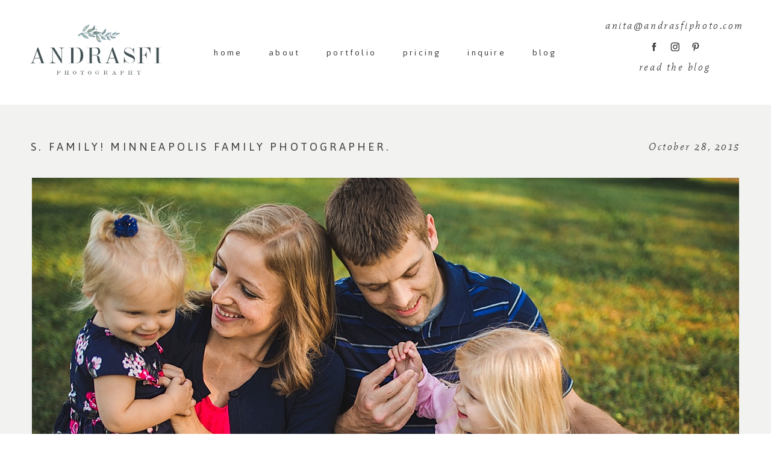

--- FILE ---
content_type: text/html; charset=UTF-8
request_url: https://andrasfiphoto.com/s-family-minneapolis-family-photographer/
body_size: 10249
content:
<!DOCTYPE html>
<html class="pp-rendered pp-protecting-images" lang="en"><!-- ProPhoto 7.7.21 -->
<head>
	<title>S. family! Minneapolis family photographer. &raquo; Andrasfi Photography</title>
	<meta charset="UTF-8" />
	<meta http-equiv="X-UA-Compatible" content="IE=edge" />
	<meta name="description" content="Blog" />
	<meta property="og:site_name" content="Andrasfi Photography" />
	<meta property="og:type" content="article" />
	<meta property="og:title" content="S. family! Minneapolis family photographer." />
	<meta property="og:url" content="https://andrasfiphoto.com/s-family-minneapolis-family-photographer/" />
	<meta property="og:description" content="Blog" />
	<meta property="og:image" content="https://andrasfiphoto.com/wp-content/uploads/2015/10/28-14897-post/2015-10-27_0002.jpg" />
	<meta name="viewport" content="width=device-width,initial-scale=1" /><meta name='robots' content='max-image-preview:large' />
	<style>img:is([sizes="auto" i], [sizes^="auto," i]) { contain-intrinsic-size: 3000px 1500px }</style>
	<link rel='dns-prefetch' href='//assets.pinterest.com' />
<link rel='dns-prefetch' href='//cdnjs.cloudflare.com' />
<link rel="alternate" type="application/rss+xml" title="Andrasfi Photography &raquo; S. family! Minneapolis family photographer. Comments Feed" href="https://andrasfiphoto.com/s-family-minneapolis-family-photographer/feed/" />
<script type="text/javascript">
/* <![CDATA[ */
window._wpemojiSettings = {"baseUrl":"https:\/\/s.w.org\/images\/core\/emoji\/16.0.1\/72x72\/","ext":".png","svgUrl":"https:\/\/s.w.org\/images\/core\/emoji\/16.0.1\/svg\/","svgExt":".svg","source":{"concatemoji":"https:\/\/andrasfiphoto.com\/wp-includes\/js\/wp-emoji-release.min.js?ver=6.8.3"}};
/*! This file is auto-generated */
!function(s,n){var o,i,e;function c(e){try{var t={supportTests:e,timestamp:(new Date).valueOf()};sessionStorage.setItem(o,JSON.stringify(t))}catch(e){}}function p(e,t,n){e.clearRect(0,0,e.canvas.width,e.canvas.height),e.fillText(t,0,0);var t=new Uint32Array(e.getImageData(0,0,e.canvas.width,e.canvas.height).data),a=(e.clearRect(0,0,e.canvas.width,e.canvas.height),e.fillText(n,0,0),new Uint32Array(e.getImageData(0,0,e.canvas.width,e.canvas.height).data));return t.every(function(e,t){return e===a[t]})}function u(e,t){e.clearRect(0,0,e.canvas.width,e.canvas.height),e.fillText(t,0,0);for(var n=e.getImageData(16,16,1,1),a=0;a<n.data.length;a++)if(0!==n.data[a])return!1;return!0}function f(e,t,n,a){switch(t){case"flag":return n(e,"\ud83c\udff3\ufe0f\u200d\u26a7\ufe0f","\ud83c\udff3\ufe0f\u200b\u26a7\ufe0f")?!1:!n(e,"\ud83c\udde8\ud83c\uddf6","\ud83c\udde8\u200b\ud83c\uddf6")&&!n(e,"\ud83c\udff4\udb40\udc67\udb40\udc62\udb40\udc65\udb40\udc6e\udb40\udc67\udb40\udc7f","\ud83c\udff4\u200b\udb40\udc67\u200b\udb40\udc62\u200b\udb40\udc65\u200b\udb40\udc6e\u200b\udb40\udc67\u200b\udb40\udc7f");case"emoji":return!a(e,"\ud83e\udedf")}return!1}function g(e,t,n,a){var r="undefined"!=typeof WorkerGlobalScope&&self instanceof WorkerGlobalScope?new OffscreenCanvas(300,150):s.createElement("canvas"),o=r.getContext("2d",{willReadFrequently:!0}),i=(o.textBaseline="top",o.font="600 32px Arial",{});return e.forEach(function(e){i[e]=t(o,e,n,a)}),i}function t(e){var t=s.createElement("script");t.src=e,t.defer=!0,s.head.appendChild(t)}"undefined"!=typeof Promise&&(o="wpEmojiSettingsSupports",i=["flag","emoji"],n.supports={everything:!0,everythingExceptFlag:!0},e=new Promise(function(e){s.addEventListener("DOMContentLoaded",e,{once:!0})}),new Promise(function(t){var n=function(){try{var e=JSON.parse(sessionStorage.getItem(o));if("object"==typeof e&&"number"==typeof e.timestamp&&(new Date).valueOf()<e.timestamp+604800&&"object"==typeof e.supportTests)return e.supportTests}catch(e){}return null}();if(!n){if("undefined"!=typeof Worker&&"undefined"!=typeof OffscreenCanvas&&"undefined"!=typeof URL&&URL.createObjectURL&&"undefined"!=typeof Blob)try{var e="postMessage("+g.toString()+"("+[JSON.stringify(i),f.toString(),p.toString(),u.toString()].join(",")+"));",a=new Blob([e],{type:"text/javascript"}),r=new Worker(URL.createObjectURL(a),{name:"wpTestEmojiSupports"});return void(r.onmessage=function(e){c(n=e.data),r.terminate(),t(n)})}catch(e){}c(n=g(i,f,p,u))}t(n)}).then(function(e){for(var t in e)n.supports[t]=e[t],n.supports.everything=n.supports.everything&&n.supports[t],"flag"!==t&&(n.supports.everythingExceptFlag=n.supports.everythingExceptFlag&&n.supports[t]);n.supports.everythingExceptFlag=n.supports.everythingExceptFlag&&!n.supports.flag,n.DOMReady=!1,n.readyCallback=function(){n.DOMReady=!0}}).then(function(){return e}).then(function(){var e;n.supports.everything||(n.readyCallback(),(e=n.source||{}).concatemoji?t(e.concatemoji):e.wpemoji&&e.twemoji&&(t(e.twemoji),t(e.wpemoji)))}))}((window,document),window._wpemojiSettings);
/* ]]> */
</script>
<link rel='stylesheet' id='pp-front-css-css' href='https://andrasfiphoto.com/wp-content/themes/prophoto7/css/front.css?ver=7.7.21' type='text/css' media='all' />
<style id='wp-emoji-styles-inline-css' type='text/css'>

	img.wp-smiley, img.emoji {
		display: inline !important;
		border: none !important;
		box-shadow: none !important;
		height: 1em !important;
		width: 1em !important;
		margin: 0 0.07em !important;
		vertical-align: -0.1em !important;
		background: none !important;
		padding: 0 !important;
	}
</style>
<link rel='stylesheet' id='wp-block-library-css' href='https://andrasfiphoto.com/wp-includes/css/dist/block-library/style.min.css?ver=6.8.3' type='text/css' media='all' />
<style id='classic-theme-styles-inline-css' type='text/css'>
/*! This file is auto-generated */
.wp-block-button__link{color:#fff;background-color:#32373c;border-radius:9999px;box-shadow:none;text-decoration:none;padding:calc(.667em + 2px) calc(1.333em + 2px);font-size:1.125em}.wp-block-file__button{background:#32373c;color:#fff;text-decoration:none}
</style>
<style id='global-styles-inline-css' type='text/css'>
:root{--wp--preset--aspect-ratio--square: 1;--wp--preset--aspect-ratio--4-3: 4/3;--wp--preset--aspect-ratio--3-4: 3/4;--wp--preset--aspect-ratio--3-2: 3/2;--wp--preset--aspect-ratio--2-3: 2/3;--wp--preset--aspect-ratio--16-9: 16/9;--wp--preset--aspect-ratio--9-16: 9/16;--wp--preset--color--black: #000000;--wp--preset--color--cyan-bluish-gray: #abb8c3;--wp--preset--color--white: #ffffff;--wp--preset--color--pale-pink: #f78da7;--wp--preset--color--vivid-red: #cf2e2e;--wp--preset--color--luminous-vivid-orange: #ff6900;--wp--preset--color--luminous-vivid-amber: #fcb900;--wp--preset--color--light-green-cyan: #7bdcb5;--wp--preset--color--vivid-green-cyan: #00d084;--wp--preset--color--pale-cyan-blue: #8ed1fc;--wp--preset--color--vivid-cyan-blue: #0693e3;--wp--preset--color--vivid-purple: #9b51e0;--wp--preset--gradient--vivid-cyan-blue-to-vivid-purple: linear-gradient(135deg,rgba(6,147,227,1) 0%,rgb(155,81,224) 100%);--wp--preset--gradient--light-green-cyan-to-vivid-green-cyan: linear-gradient(135deg,rgb(122,220,180) 0%,rgb(0,208,130) 100%);--wp--preset--gradient--luminous-vivid-amber-to-luminous-vivid-orange: linear-gradient(135deg,rgba(252,185,0,1) 0%,rgba(255,105,0,1) 100%);--wp--preset--gradient--luminous-vivid-orange-to-vivid-red: linear-gradient(135deg,rgba(255,105,0,1) 0%,rgb(207,46,46) 100%);--wp--preset--gradient--very-light-gray-to-cyan-bluish-gray: linear-gradient(135deg,rgb(238,238,238) 0%,rgb(169,184,195) 100%);--wp--preset--gradient--cool-to-warm-spectrum: linear-gradient(135deg,rgb(74,234,220) 0%,rgb(151,120,209) 20%,rgb(207,42,186) 40%,rgb(238,44,130) 60%,rgb(251,105,98) 80%,rgb(254,248,76) 100%);--wp--preset--gradient--blush-light-purple: linear-gradient(135deg,rgb(255,206,236) 0%,rgb(152,150,240) 100%);--wp--preset--gradient--blush-bordeaux: linear-gradient(135deg,rgb(254,205,165) 0%,rgb(254,45,45) 50%,rgb(107,0,62) 100%);--wp--preset--gradient--luminous-dusk: linear-gradient(135deg,rgb(255,203,112) 0%,rgb(199,81,192) 50%,rgb(65,88,208) 100%);--wp--preset--gradient--pale-ocean: linear-gradient(135deg,rgb(255,245,203) 0%,rgb(182,227,212) 50%,rgb(51,167,181) 100%);--wp--preset--gradient--electric-grass: linear-gradient(135deg,rgb(202,248,128) 0%,rgb(113,206,126) 100%);--wp--preset--gradient--midnight: linear-gradient(135deg,rgb(2,3,129) 0%,rgb(40,116,252) 100%);--wp--preset--font-size--small: 13px;--wp--preset--font-size--medium: 20px;--wp--preset--font-size--large: 36px;--wp--preset--font-size--x-large: 42px;--wp--preset--spacing--20: 0.44rem;--wp--preset--spacing--30: 0.67rem;--wp--preset--spacing--40: 1rem;--wp--preset--spacing--50: 1.5rem;--wp--preset--spacing--60: 2.25rem;--wp--preset--spacing--70: 3.38rem;--wp--preset--spacing--80: 5.06rem;--wp--preset--shadow--natural: 6px 6px 9px rgba(0, 0, 0, 0.2);--wp--preset--shadow--deep: 12px 12px 50px rgba(0, 0, 0, 0.4);--wp--preset--shadow--sharp: 6px 6px 0px rgba(0, 0, 0, 0.2);--wp--preset--shadow--outlined: 6px 6px 0px -3px rgba(255, 255, 255, 1), 6px 6px rgba(0, 0, 0, 1);--wp--preset--shadow--crisp: 6px 6px 0px rgba(0, 0, 0, 1);}:where(.is-layout-flex){gap: 0.5em;}:where(.is-layout-grid){gap: 0.5em;}body .is-layout-flex{display: flex;}.is-layout-flex{flex-wrap: wrap;align-items: center;}.is-layout-flex > :is(*, div){margin: 0;}body .is-layout-grid{display: grid;}.is-layout-grid > :is(*, div){margin: 0;}:where(.wp-block-columns.is-layout-flex){gap: 2em;}:where(.wp-block-columns.is-layout-grid){gap: 2em;}:where(.wp-block-post-template.is-layout-flex){gap: 1.25em;}:where(.wp-block-post-template.is-layout-grid){gap: 1.25em;}.has-black-color{color: var(--wp--preset--color--black) !important;}.has-cyan-bluish-gray-color{color: var(--wp--preset--color--cyan-bluish-gray) !important;}.has-white-color{color: var(--wp--preset--color--white) !important;}.has-pale-pink-color{color: var(--wp--preset--color--pale-pink) !important;}.has-vivid-red-color{color: var(--wp--preset--color--vivid-red) !important;}.has-luminous-vivid-orange-color{color: var(--wp--preset--color--luminous-vivid-orange) !important;}.has-luminous-vivid-amber-color{color: var(--wp--preset--color--luminous-vivid-amber) !important;}.has-light-green-cyan-color{color: var(--wp--preset--color--light-green-cyan) !important;}.has-vivid-green-cyan-color{color: var(--wp--preset--color--vivid-green-cyan) !important;}.has-pale-cyan-blue-color{color: var(--wp--preset--color--pale-cyan-blue) !important;}.has-vivid-cyan-blue-color{color: var(--wp--preset--color--vivid-cyan-blue) !important;}.has-vivid-purple-color{color: var(--wp--preset--color--vivid-purple) !important;}.has-black-background-color{background-color: var(--wp--preset--color--black) !important;}.has-cyan-bluish-gray-background-color{background-color: var(--wp--preset--color--cyan-bluish-gray) !important;}.has-white-background-color{background-color: var(--wp--preset--color--white) !important;}.has-pale-pink-background-color{background-color: var(--wp--preset--color--pale-pink) !important;}.has-vivid-red-background-color{background-color: var(--wp--preset--color--vivid-red) !important;}.has-luminous-vivid-orange-background-color{background-color: var(--wp--preset--color--luminous-vivid-orange) !important;}.has-luminous-vivid-amber-background-color{background-color: var(--wp--preset--color--luminous-vivid-amber) !important;}.has-light-green-cyan-background-color{background-color: var(--wp--preset--color--light-green-cyan) !important;}.has-vivid-green-cyan-background-color{background-color: var(--wp--preset--color--vivid-green-cyan) !important;}.has-pale-cyan-blue-background-color{background-color: var(--wp--preset--color--pale-cyan-blue) !important;}.has-vivid-cyan-blue-background-color{background-color: var(--wp--preset--color--vivid-cyan-blue) !important;}.has-vivid-purple-background-color{background-color: var(--wp--preset--color--vivid-purple) !important;}.has-black-border-color{border-color: var(--wp--preset--color--black) !important;}.has-cyan-bluish-gray-border-color{border-color: var(--wp--preset--color--cyan-bluish-gray) !important;}.has-white-border-color{border-color: var(--wp--preset--color--white) !important;}.has-pale-pink-border-color{border-color: var(--wp--preset--color--pale-pink) !important;}.has-vivid-red-border-color{border-color: var(--wp--preset--color--vivid-red) !important;}.has-luminous-vivid-orange-border-color{border-color: var(--wp--preset--color--luminous-vivid-orange) !important;}.has-luminous-vivid-amber-border-color{border-color: var(--wp--preset--color--luminous-vivid-amber) !important;}.has-light-green-cyan-border-color{border-color: var(--wp--preset--color--light-green-cyan) !important;}.has-vivid-green-cyan-border-color{border-color: var(--wp--preset--color--vivid-green-cyan) !important;}.has-pale-cyan-blue-border-color{border-color: var(--wp--preset--color--pale-cyan-blue) !important;}.has-vivid-cyan-blue-border-color{border-color: var(--wp--preset--color--vivid-cyan-blue) !important;}.has-vivid-purple-border-color{border-color: var(--wp--preset--color--vivid-purple) !important;}.has-vivid-cyan-blue-to-vivid-purple-gradient-background{background: var(--wp--preset--gradient--vivid-cyan-blue-to-vivid-purple) !important;}.has-light-green-cyan-to-vivid-green-cyan-gradient-background{background: var(--wp--preset--gradient--light-green-cyan-to-vivid-green-cyan) !important;}.has-luminous-vivid-amber-to-luminous-vivid-orange-gradient-background{background: var(--wp--preset--gradient--luminous-vivid-amber-to-luminous-vivid-orange) !important;}.has-luminous-vivid-orange-to-vivid-red-gradient-background{background: var(--wp--preset--gradient--luminous-vivid-orange-to-vivid-red) !important;}.has-very-light-gray-to-cyan-bluish-gray-gradient-background{background: var(--wp--preset--gradient--very-light-gray-to-cyan-bluish-gray) !important;}.has-cool-to-warm-spectrum-gradient-background{background: var(--wp--preset--gradient--cool-to-warm-spectrum) !important;}.has-blush-light-purple-gradient-background{background: var(--wp--preset--gradient--blush-light-purple) !important;}.has-blush-bordeaux-gradient-background{background: var(--wp--preset--gradient--blush-bordeaux) !important;}.has-luminous-dusk-gradient-background{background: var(--wp--preset--gradient--luminous-dusk) !important;}.has-pale-ocean-gradient-background{background: var(--wp--preset--gradient--pale-ocean) !important;}.has-electric-grass-gradient-background{background: var(--wp--preset--gradient--electric-grass) !important;}.has-midnight-gradient-background{background: var(--wp--preset--gradient--midnight) !important;}.has-small-font-size{font-size: var(--wp--preset--font-size--small) !important;}.has-medium-font-size{font-size: var(--wp--preset--font-size--medium) !important;}.has-large-font-size{font-size: var(--wp--preset--font-size--large) !important;}.has-x-large-font-size{font-size: var(--wp--preset--font-size--x-large) !important;}
:where(.wp-block-post-template.is-layout-flex){gap: 1.25em;}:where(.wp-block-post-template.is-layout-grid){gap: 1.25em;}
:where(.wp-block-columns.is-layout-flex){gap: 2em;}:where(.wp-block-columns.is-layout-grid){gap: 2em;}
:root :where(.wp-block-pullquote){font-size: 1.5em;line-height: 1.6;}
</style>
<script type="text/javascript" src="https://andrasfiphoto.com/wp-includes/js/jquery/jquery.min.js?ver=3.7.1" id="jquery-core-js"></script>
<script type="text/javascript" src="https://andrasfiphoto.com/wp-includes/js/jquery/jquery-migrate.min.js?ver=3.4.1" id="jquery-migrate-js"></script>
<script type="text/javascript" src="https://cdnjs.cloudflare.com/ajax/libs/picturefill/3.0.1/picturefill.min.js?ver=3.0.1" id="picturefill-js"></script>
<link rel="https://api.w.org/" href="https://andrasfiphoto.com/wp-json/" /><link rel="alternate" title="JSON" type="application/json" href="https://andrasfiphoto.com/wp-json/wp/v2/posts/14897" /><link rel="EditURI" type="application/rsd+xml" title="RSD" href="https://andrasfiphoto.com/xmlrpc.php?rsd" />
<meta name="generator" content="WordPress 6.8.3" />
<link rel="canonical" href="https://andrasfiphoto.com/s-family-minneapolis-family-photographer/" />
<link rel='shortlink' href='https://andrasfiphoto.com/?p=14897' />
<link rel="alternate" title="oEmbed (JSON)" type="application/json+oembed" href="https://andrasfiphoto.com/wp-json/oembed/1.0/embed?url=https%3A%2F%2Fandrasfiphoto.com%2Fs-family-minneapolis-family-photographer%2F" />
<link rel="alternate" title="oEmbed (XML)" type="text/xml+oembed" href="https://andrasfiphoto.com/wp-json/oembed/1.0/embed?url=https%3A%2F%2Fandrasfiphoto.com%2Fs-family-minneapolis-family-photographer%2F&#038;format=xml" />

	<link href="https://use.fontawesome.com/releases/v5.0.2/css/all.css" rel="stylesheet">
<script type="text/javascript">
window.PROPHOTO || (window.PROPHOTO = {});
window.PROPHOTO.imgProtection = {"level":"clicks"};
</script><script type="text/javascript">
window.PROPHOTO || (window.PROPHOTO = {});
window.PROPHOTO.designId = "6fd6ab1f-ea5d-4c41-befc-889b33793faa";
window.PROPHOTO.layoutId = "b41bdaa2-d099-4781-8e11-98ad94bb70b9";
</script><link rel="stylesheet" href="https://andrasfiphoto.com/wp-content/uploads/pp/static/design-6fd6ab1f-ea5d-4c41-befc-889b33793faa-1748614706.css" /><link rel="stylesheet" href="https://andrasfiphoto.com/wp-content/uploads/pp/static/layout-b41bdaa2-d099-4781-8e11-98ad94bb70b9-1748614706.css" /><link href="https://fonts.googleapis.com/css?family=Mate|Jaldi|Jaldi|Mate|Jaldi|Jaldi" rel="stylesheet">
	<link rel="alternate" href="https://andrasfiphoto.com/feed/" type="application/rss+xml" title="Andrasfi Photography Posts RSS feed"/>
	<link rel="pingback" href="https://andrasfiphoto.com/xmlrpc.php"/>
    
    </head>

<body id="body" class="wp-singular post-template-default single single-post postid-14897 single-format-standard wp-embed-responsive wp-theme-prophoto7 thread-comments article-s-family-minneapolis-family-photographer has-lazy-images css-w3ki5b">
    
    
        <div id="fb-root"></div>
        <script>
        (function(d, s, id) {
            var js, fjs = d.getElementsByTagName(s)[0];
            if (d.getElementById(id)) return;
            js = d.createElement(s); js.id = id;
            js.src = "//connect.facebook.net/en_US/sdk.js#xfbml=1&version=v2.4";
            fjs.parentNode.insertBefore(js, fjs);
        }(document, 'script', 'facebook-jssdk'));
    </script>
    
    <script type="text/javascript">
        (function(d, platform) {
            var isIOS = [
                'iPad Simulator',
                'iPhone Simulator',
                'iPod Simulator',
                'iPad',
                'iPhone',
                'iPod'
            ].includes(platform)
            // iPad on iOS 13 detection
            || (platform === "MacIntel" && "ontouchend" in d);

            if (isIOS) {
                d.body.classList.add('is-iOS');
            }
            d.body.classList.remove('no-js').add('js');
        }(document, window.navigator.platform));
    </script>

        <script>window.twttr = (function(d, s, id) {
        var js, fjs = d.getElementsByTagName(s)[0],
            t = window.twttr || {};
        if (d.getElementById(id)) return t;
        js = d.createElement(s);
        js.id = id;
        js.src = "https://platform.twitter.com/widgets.js";
        fjs.parentNode.insertBefore(js, fjs);
        t._e = [];
        t.ready = function(f) {
            t._e.push(f);
        };
        return t;
        }(document, "script", "twitter-wjs"));
    </script>
    
        <div class="pp-slideover pp-slideover--left"><div class="css-poy227 own-css pp-block _e367d865-9d60-40e4-9e6b-9c2c04d29129" data-index="0"><div class="row no-gutters css-1w7ik8a pp-row _670887e5-b4eb-4e7a-b25c-e3521f1b4767 _e367d865-9d60-40e4-9e6b-9c2c04d29129__row"><div class="pp-column _6a7b1daa-4324-4286-9513-6a5aa8d48db4 _e367d865-9d60-40e4-9e6b-9c2c04d29129__column _670887e5-b4eb-4e7a-b25c-e3521f1b4767__column col-xs-12 col-sm-12 col-md-12 col-lg-12"><div class="css-1idj3bk pp-column__inner _6a7b1daa-4324-4286-9513-6a5aa8d48db4__inner _e367d865-9d60-40e4-9e6b-9c2c04d29129__column__inner _670887e5-b4eb-4e7a-b25c-e3521f1b4767__column__inner"><div data-id="2138eec2-7e0d-42bb-ad08-2ca2276aef93" data-vertical-offset="" class="pp-module _2138eec2-7e0d-42bb-ad08-2ca2276aef93 _e367d865-9d60-40e4-9e6b-9c2c04d29129__module _670887e5-b4eb-4e7a-b25c-e3521f1b4767__module _6a7b1daa-4324-4286-9513-6a5aa8d48db4__module css-7k4613 pp-module--menu"><nav class="pp-menu pp-menu--vertical _2138eec2-7e0d-42bb-ad08-2ca2276aef93 css-1u5qthh"><ul class="pp-menu-items"><li class="_d5886e34-70a4-46e0-98f5-4890ba922d56 pp-menu-item--page pp-menu-item"><a href="https://andrasfiphoto.com/home-page/" target="_self">home</a></li><li class="_cede7494-bce7-4106-bd71-bbd6f1578fb3 pp-menu-item--page pp-menu-item"><a href="https://andrasfiphoto.com/about/" target="_self">about</a></li><li class="_8cb2173f-4063-419f-aa25-9dd22ada490d pp-menu-item--page pp-menu-item"><a href="https://andrasfiphoto.com/work/" target="_self">portfolio</a></li><li class="_ffee9dca-c1bf-4865-823a-3081ed72a5ff pp-menu-item--page pp-menu-item"><a href="https://andrasfiphoto.com/details/" target="_self">pricing</a></li><li class="_be16ef51-42bc-4554-bfbb-c476da1e9fe9 pp-menu-item--page pp-menu-item"><a href="https://andrasfiphoto.com/inquire/" target="_self">inquire</a></li><li class="_3ec54621-eae2-4611-abb2-62eac984331b pp-menu-item--blog pp-menu-item"><a href="https://andrasfiphoto.com/blog-2/" target="_self">blog </a></li></ul></nav></div></div><style class="entity-custom-css"></style></div><style class="entity-custom-css"></style></div><style class="entity-custom-css"></style></div></div><span class="pp-hamburger css-1ci85xl pp-hamburger--left"><span data-tile-id="0e5cbd87-7e95-412e-88d6-0f27e0c002c3" class="css-1o0zjjo pp-tile own-css _0e5cbd87-7e95-412e-88d6-0f27e0c002c3"><span class="_00983f8d-01cf-4ab2-a681-a9f33a00e906 pp-tile__layer pp-tile__layer--shape css-1fs8daz"><span class="pp-tile__layer__inner"></span></span><span class="_5c8ab224-7341-4b32-96c4-185b8fb6bca4 pp-tile__layer pp-tile__layer--shape css-cnjsbf"><span class="pp-tile__layer__inner"></span></span><span class="_fa8e8f45-f6b2-47bf-9601-fc39f3e334bb pp-tile__layer pp-tile__layer--shape css-vtwoth"><span class="pp-tile__layer__inner"></span></span><span class="_6db7b501-cf8c-4da4-8c6a-39bc70a4865c pp-tile__layer pp-tile__layer--shape css-17lru5x"><span class="pp-tile__layer__inner"></span></span></span></span><div class="pp-layout _b41bdaa2-d099-4781-8e11-98ad94bb70b9 Layout--isLocked--3KdRr"><div class="pp-block-wrap"><div class="css-efbe85 own-css pp-block _22ca7508-ef85-4cc6-a0db-75e07bae7055" data-index="0"><div class="row no-gutters css-x8zf16 pp-row _1c5be90c-cd61-454b-875a-826fb8b191c6 _22ca7508-ef85-4cc6-a0db-75e07bae7055__row"><div class="pp-column _22680694-8eed-4db7-9ca8-85240877073d _22ca7508-ef85-4cc6-a0db-75e07bae7055__column _1c5be90c-cd61-454b-875a-826fb8b191c6__column col-xs-12 col-sm-12 col-md-3 col-lg-3"><div class="css-drr4z6 pp-column__inner _22680694-8eed-4db7-9ca8-85240877073d__inner _22ca7508-ef85-4cc6-a0db-75e07bae7055__column__inner _1c5be90c-cd61-454b-875a-826fb8b191c6__column__inner"><div data-id="5770bc50-beaf-4278-aa52-fccc773724af" data-vertical-offset="" class="pp-module _5770bc50-beaf-4278-aa52-fccc773724af _22ca7508-ef85-4cc6-a0db-75e07bae7055__module _1c5be90c-cd61-454b-875a-826fb8b191c6__module _22680694-8eed-4db7-9ca8-85240877073d__module css-1smx4vg pp-module--graphic"><section class="css-r6nnrt pp-graphics"><div class="pp-graphic" style="max-width:300px;width:100%"><div><span data-tile-id="47dd78ea-453a-4fc6-aa3d-f65dfd67d199" class="css-11hxxiz pp-tile own-css _47dd78ea-453a-4fc6-aa3d-f65dfd67d199"><span class="_9f4a768b-cc30-4a7e-a625-aaeeee859903 pp-tile__layer pp-tile__layer--image css-v6c6v5"><img alt="" class="pp-image pp-tile__layer__inner" src="https://andrasfiphoto.com/wp-content/uploads/2019/08/colorANDRASFILOGO%28pp_w1600_h1259%29.png" srcset="https://andrasfiphoto.com/wp-content/uploads/2019/08/colorANDRASFILOGO%28pp_w480_h377%29.png 480w, https://andrasfiphoto.com/wp-content/uploads/2019/08/colorANDRASFILOGO%28pp_w768_h604%29.png 768w, https://andrasfiphoto.com/wp-content/uploads/2019/08/colorANDRASFILOGO%28pp_w992_h781%29.png 992w, https://andrasfiphoto.com/wp-content/uploads/2019/08/colorANDRASFILOGO%28pp_w1200_h944%29.png 1200w, https://andrasfiphoto.com/wp-content/uploads/2019/08/colorANDRASFILOGO%28pp_w1600_h1259%29.png 1600w, https://andrasfiphoto.com/wp-content/uploads/2019/08/colorANDRASFILOGO.png 1905w" data-pfsrcset="https://andrasfiphoto.com/wp-content/uploads/2019/08/colorANDRASFILOGO%28pp_w480_h377%29.png 480w, https://andrasfiphoto.com/wp-content/uploads/2019/08/colorANDRASFILOGO%28pp_w768_h604%29.png 768w, https://andrasfiphoto.com/wp-content/uploads/2019/08/colorANDRASFILOGO%28pp_w992_h781%29.png 992w, https://andrasfiphoto.com/wp-content/uploads/2019/08/colorANDRASFILOGO%28pp_w1200_h944%29.png 1200w, https://andrasfiphoto.com/wp-content/uploads/2019/08/colorANDRASFILOGO%28pp_w1600_h1259%29.png 1600w, https://andrasfiphoto.com/wp-content/uploads/2019/08/colorANDRASFILOGO.png 1905w" sizes="(max-width: 1905px) 100vw, 1905px" /></span></span></div></div></section></div></div><style class="entity-custom-css"></style></div><div class="pp-column _d63b3eea-3601-4891-9e09-39aa117c84b5 _22ca7508-ef85-4cc6-a0db-75e07bae7055__column _1c5be90c-cd61-454b-875a-826fb8b191c6__column col-xs-12 col-sm-12 col-md-6 col-lg-6"><div class="css-35u6am pp-column__inner _d63b3eea-3601-4891-9e09-39aa117c84b5__inner _22ca7508-ef85-4cc6-a0db-75e07bae7055__column__inner _1c5be90c-cd61-454b-875a-826fb8b191c6__column__inner"><div data-id="54f4b920-ecaa-442c-a12a-67d668f6bc04" data-vertical-offset="" class="pp-module _54f4b920-ecaa-442c-a12a-67d668f6bc04 _22ca7508-ef85-4cc6-a0db-75e07bae7055__module _1c5be90c-cd61-454b-875a-826fb8b191c6__module _d63b3eea-3601-4891-9e09-39aa117c84b5__module css-3tg2hw pp-module--menu"><nav class="pp-menu pp-menu--horizontal _54f4b920-ecaa-442c-a12a-67d668f6bc04 css-1inrguw"><ul class="pp-menu-items"><li class="_d5886e34-70a4-46e0-98f5-4890ba922d56 pp-menu-item--page pp-menu-item"><a href="https://andrasfiphoto.com/home-page/" target="_self">home</a></li><li class="_cede7494-bce7-4106-bd71-bbd6f1578fb3 pp-menu-item--page pp-menu-item"><a href="https://andrasfiphoto.com/about/" target="_self">about</a></li><li class="_8cb2173f-4063-419f-aa25-9dd22ada490d pp-menu-item--page pp-menu-item"><a href="https://andrasfiphoto.com/work/" target="_self">portfolio</a></li><li class="_ffee9dca-c1bf-4865-823a-3081ed72a5ff pp-menu-item--page pp-menu-item"><a href="https://andrasfiphoto.com/details/" target="_self">pricing</a></li><li class="_be16ef51-42bc-4554-bfbb-c476da1e9fe9 pp-menu-item--page pp-menu-item"><a href="https://andrasfiphoto.com/inquire/" target="_self">inquire</a></li><li class="_3ec54621-eae2-4611-abb2-62eac984331b pp-menu-item--blog pp-menu-item"><a href="https://andrasfiphoto.com/blog-2/" target="_self">blog </a></li></ul></nav></div></div><style class="entity-custom-css"></style></div><div class="pp-column _9c551f64-011c-4dd0-ae2d-446ad053e3bd _22ca7508-ef85-4cc6-a0db-75e07bae7055__column _1c5be90c-cd61-454b-875a-826fb8b191c6__column col-xs-12 col-sm-12 col-md-3 col-lg-3"><div class="css-1bm7kyg pp-column__inner _9c551f64-011c-4dd0-ae2d-446ad053e3bd__inner _22ca7508-ef85-4cc6-a0db-75e07bae7055__column__inner _1c5be90c-cd61-454b-875a-826fb8b191c6__column__inner"><div data-id="b66db6b4-ff38-431f-97ec-e341290ffd77" data-vertical-offset="" class="pp-module _b66db6b4-ff38-431f-97ec-e341290ffd77 _22ca7508-ef85-4cc6-a0db-75e07bae7055__module _1c5be90c-cd61-454b-875a-826fb8b191c6__module _9c551f64-011c-4dd0-ae2d-446ad053e3bd__module css-1vsxqut pp-module--text pp-module--is-dynamic"><div class="pp-text-module-body"><div><h2>anita@andrasfiphoto.com</h2></div></div></div><div data-id="3a58083b-a23d-4fd5-9759-883e91e35d3d" data-vertical-offset="" class="pp-module _3a58083b-a23d-4fd5-9759-883e91e35d3d _22ca7508-ef85-4cc6-a0db-75e07bae7055__module _1c5be90c-cd61-454b-875a-826fb8b191c6__module _9c551f64-011c-4dd0-ae2d-446ad053e3bd__module css-wqj3s7 pp-module--graphic"><section class="css-1gp7ykr pp-graphics"><div class="pp-graphic" style="max-width:15px;width:29.333333333333332%"><a href="https://www.facebook.com/andrasfiphoto" target="_self"><div><span data-tile-id="87dc0be4-cc8a-4342-a81a-fc25b8cd22b7" class="css-1dz4bcv pp-tile own-css _87dc0be4-cc8a-4342-a81a-fc25b8cd22b7"><span class="_d959a0d6-372d-4899-98ee-dfb64257bec4 pp-tile__layer pp-tile__layer--image css-1neh5i6"><img alt="" class="pp-image pp-tile__layer__inner" src="https://andrasfiphoto.com/wp-content/uploads/2019/08/1502201138-facebook-dark.png" srcset="https://andrasfiphoto.com/wp-content/uploads/2019/08/1502201138-facebook-dark.png 30w" data-pfsrcset="https://andrasfiphoto.com/wp-content/uploads/2019/08/1502201138-facebook-dark.png 30w" sizes="(max-width: 30px) 100vw, 30px" /></span><span class="_404e0522-d55f-43a1-ab10-416420ee74da pp-tile__layer pp-tile__layer--image css-1py5jqt"><img alt="" class="pp-image pp-tile__layer__inner" src="https://andrasfiphoto.com/wp-content/uploads/2019/08/1502201721-facebook-mauve.png" srcset="https://andrasfiphoto.com/wp-content/uploads/2019/08/1502201721-facebook-mauve.png 30w" data-pfsrcset="https://andrasfiphoto.com/wp-content/uploads/2019/08/1502201721-facebook-mauve.png 30w" sizes="(max-width: 30px) 100vw, 30px" /></span></span></div></a></div><div class="pp-graphic" style="max-width:15px;width:29.333333333333332%"><a href="https://www.instagram.com/andrasfiphoto" target="_self"><div><span data-tile-id="5306ba2f-21cf-42b5-9f53-e4dbdb871f57" class="css-1dz4bcv pp-tile own-css _5306ba2f-21cf-42b5-9f53-e4dbdb871f57"><span class="_5cfdf10a-355a-4817-83b1-7a197a682b7e pp-tile__layer pp-tile__layer--image css-1neh5i6"><img alt="" class="pp-image pp-tile__layer__inner" src="https://andrasfiphoto.com/wp-content/uploads/2019/08/1502201749-instagram-dark.png" srcset="https://andrasfiphoto.com/wp-content/uploads/2019/08/1502201749-instagram-dark.png 30w" data-pfsrcset="https://andrasfiphoto.com/wp-content/uploads/2019/08/1502201749-instagram-dark.png 30w" sizes="(max-width: 30px) 100vw, 30px" /></span><span class="_5adadc96-0fbe-4c63-ab19-ee128bc9935d pp-tile__layer pp-tile__layer--image css-1py5jqt"><img alt="" class="pp-image pp-tile__layer__inner" src="https://andrasfiphoto.com/wp-content/uploads/2019/08/1502201859-instagram-mauve.png" srcset="https://andrasfiphoto.com/wp-content/uploads/2019/08/1502201859-instagram-mauve.png 30w" data-pfsrcset="https://andrasfiphoto.com/wp-content/uploads/2019/08/1502201859-instagram-mauve.png 30w" sizes="(max-width: 30px) 100vw, 30px" /></span></span></div></a></div><div class="pp-graphic" style="max-width:15px;width:29.333333333333332%"><a href="https://www.pinterest.com/andrafiphoto" target="_self"><div><span data-tile-id="17773c7d-a1cd-4de6-937d-500d51e8287e" class="css-1dz4bcv pp-tile own-css _17773c7d-a1cd-4de6-937d-500d51e8287e"><span class="_1eee0698-86c8-4bd4-94b7-8d3d0d2b43f3 pp-tile__layer pp-tile__layer--image css-1neh5i6"><img alt="" class="pp-image pp-tile__layer__inner lazyload" src="[data-uri]" sizes="(max-width: 30px) 100vw, 30px" data-src="https://andrasfiphoto.com/wp-content/uploads/2019/08/1502202000-pinterest-dark.png" data-srcset="https://andrasfiphoto.com/wp-content/uploads/2019/08/1502202000-pinterest-dark.png 30w" /></span><span class="_6e2f9577-2cf0-4a03-bade-83e25aad8d6b pp-tile__layer pp-tile__layer--image css-1py5jqt"><img alt="" class="pp-image pp-tile__layer__inner lazyload" src="[data-uri]" sizes="(max-width: 30px) 100vw, 30px" data-src="https://andrasfiphoto.com/wp-content/uploads/2019/08/1502202004-pinterest-mauve.png" data-srcset="https://andrasfiphoto.com/wp-content/uploads/2019/08/1502202004-pinterest-mauve.png 30w" /></span></span></div></a></div></section></div><div data-id="5fcc8179-e6c2-40ec-bc67-2c32d5f48a31" data-vertical-offset="" class="pp-module _5fcc8179-e6c2-40ec-bc67-2c32d5f48a31 _22ca7508-ef85-4cc6-a0db-75e07bae7055__module _1c5be90c-cd61-454b-875a-826fb8b191c6__module _9c551f64-011c-4dd0-ae2d-446ad053e3bd__module css-1h7cqn9 pp-module--menu"><nav class="pp-menu pp-menu--horizontal _5fcc8179-e6c2-40ec-bc67-2c32d5f48a31 css-1yd3j9"><ul class="pp-menu-items"><li class="_69ea01bd-9f44-4b7b-85b7-778d7e7c0437 pp-menu-item--blog pp-menu-item"><a href="https://andrasfiphoto.com/blog-2/" target="_self">read the blog</a></li></ul></nav></div></div><style class="entity-custom-css"></style></div><style class="entity-custom-css"></style></div><style class="entity-custom-css">.pp-rendered ._22ca7508-ef85-4cc6-a0db-75e07bae7055 .pp-module--text h4 {
  margin: 0;
}</style></div><div class="css-16aih9h own-css pp-block _768856c5-87d3-439a-af31-10ebdd6c7e68" data-index="0"><div class="row no-gutters css-bj7vcs pp-row _87b06ee9-9a20-41c9-9005-f78f7bb28431 _768856c5-87d3-439a-af31-10ebdd6c7e68__row"><div class="pp-column _867eed32-babf-4b97-a87f-4e61c88448a4 _768856c5-87d3-439a-af31-10ebdd6c7e68__column _87b06ee9-9a20-41c9-9005-f78f7bb28431__column col-xs-12 col-sm-12 col-md-12 col-lg-12"><div class="css-14ikcf2 pp-column__inner _867eed32-babf-4b97-a87f-4e61c88448a4__inner _768856c5-87d3-439a-af31-10ebdd6c7e68__column__inner _87b06ee9-9a20-41c9-9005-f78f7bb28431__column__inner"><div data-vertical-offset="" class="pp-module _b774c71c-9bcc-4b59-a78d-35958bbff86d _768856c5-87d3-439a-af31-10ebdd6c7e68__module _87b06ee9-9a20-41c9-9005-f78f7bb28431__module _867eed32-babf-4b97-a87f-4e61c88448a4__module css-ereqav pp-module--wordpress-content"><div class="wrap css-67551l"><article id="article-14897" class="post-14897 post type-post status-publish format-standard hentry category-children category-families tag-boom-island-photo-session tag-family-fun tag-family-photographer tag-family-photography tag-fun-photo-session tag-minneapolis-family-photographer tag-minneapolis-photographer tag-outdoor-photo-session"><div class="article-wrap"><div class="article-wrap-inner"><div class="article-header "><div class="article-title-wrap"><h1 class="article-title entry-title fonts-b3573a5e-922a-4899-b1fb-9e417a8fdaab">S. family! Minneapolis family photographer.</h1><span class="article-date article-meta-item"><time class="updated undefined" datetime="2015-10-28">October 28, 2015</time></span></div></div><div class="article-content article-content--full"><p><img fetchpriority="high" decoding="async" src="[data-uri]" alt="2015-10-27_0002" width="1174" height="2348" data-srcset="https://andrasfiphoto.com/wp-content/uploads/2015/10/28-14897-post/2015-10-27_0002%28pp_w480_h960%29.jpg 480w,https://andrasfiphoto.com/wp-content/uploads/2015/10/28-14897-post/2015-10-27_0002%28pp_w768_h1536%29.jpg 768w,https://andrasfiphoto.com/wp-content/uploads/2015/10/28-14897-post/2015-10-27_0002%28pp_w992_h1984%29.jpg 992w,https://andrasfiphoto.com/wp-content/uploads/2015/10/28-14897-post/2015-10-27_0002.jpg 1174w" sizes="(max-width: 1174px) 100vw, 1174px" data-src="https://andrasfiphoto.com/wp-content/uploads/2015/10/28-14897-post/2015-10-27_0002(pp_w768_h1536).jpg" class="aligncenter size-full wp-image-14911 lazyload"><img decoding="async" src="[data-uri]" alt="2015-10-27_0003" width="1174" height="783" data-srcset="https://andrasfiphoto.com/?pp_route=%2Fimage-resize&amp;path=nBnauMDMwAzX3ITLwETL1EDMy8Cdz9GctcTO4QTMtgjMvATMvUTMwIjf&amp;width=480 480w,https://andrasfiphoto.com/wp-content/uploads/2015/10/28-14897-post/2015-10-27_0003%28pp_w768_h512%29.jpg 768w,https://andrasfiphoto.com/wp-content/uploads/2015/10/28-14897-post/2015-10-27_0003%28pp_w992_h661%29.jpg 992w,https://andrasfiphoto.com/wp-content/uploads/2015/10/28-14897-post/2015-10-27_0003.jpg 1174w" sizes="(max-width: 1174px) 100vw, 1174px" data-src="https://andrasfiphoto.com/wp-content/uploads/2015/10/28-14897-post/2015-10-27_0003(pp_w768_h512).jpg" class="aligncenter size-full wp-image-14910 lazyload"><img decoding="async" src="[data-uri]" alt="2015-10-27_0004" width="1174" height="1174" data-srcset="https://andrasfiphoto.com/wp-content/uploads/2015/10/28-14897-post/2015-10-27_0004%28pp_w480_h480%29.jpg 480w,https://andrasfiphoto.com/wp-content/uploads/2015/10/28-14897-post/2015-10-27_0004%28pp_w768_h768%29.jpg 768w,https://andrasfiphoto.com/wp-content/uploads/2015/10/28-14897-post/2015-10-27_0004%28pp_w992_h992%29.jpg 992w,https://andrasfiphoto.com/wp-content/uploads/2015/10/28-14897-post/2015-10-27_0004.jpg 1174w" sizes="(max-width: 1174px) 100vw, 1174px" data-src="https://andrasfiphoto.com/wp-content/uploads/2015/10/28-14897-post/2015-10-27_0004(pp_w768_h768).jpg" class="aligncenter size-full wp-image-14909 lazyload"><img loading="lazy" decoding="async" src="[data-uri]" alt="2015-10-27_0005" width="1174" height="782" data-srcset="https://andrasfiphoto.com/?pp_route=%2Fimage-resize&amp;path=nBnauUDMwAzX3ITLwETL1EDMy8Cdz9GctcTO4QTMtgjMvATMvUTMwIjf&amp;width=480 480w,https://andrasfiphoto.com/wp-content/uploads/2015/10/28-14897-post/2015-10-27_0005%28pp_w768_h511%29.jpg 768w,https://andrasfiphoto.com/wp-content/uploads/2015/10/28-14897-post/2015-10-27_0005%28pp_w992_h660%29.jpg 992w,https://andrasfiphoto.com/wp-content/uploads/2015/10/28-14897-post/2015-10-27_0005.jpg 1174w" sizes="auto, (max-width: 1174px) 100vw, 1174px" data-src="https://andrasfiphoto.com/wp-content/uploads/2015/10/28-14897-post/2015-10-27_0005(pp_w768_h511).jpg" class="aligncenter size-full wp-image-14908 lazyload"><img loading="lazy" decoding="async" src="[data-uri]" alt="2015-10-27_0006" width="1174" height="1564" data-srcset="https://andrasfiphoto.com/?pp_route=%2Fimage-resize&amp;path=nBnauYDMwAzX3ITLwETL1EDMy8Cdz9GctcTO4QTMtgjMvATMvUTMwIjf&amp;width=480 480w,https://andrasfiphoto.com/wp-content/uploads/2015/10/28-14897-post/2015-10-27_0006%28pp_w768_h1023%29.jpg 768w,https://andrasfiphoto.com/?pp_route=%2Fimage-resize&amp;path=nBnauYDMwAzX3ITLwETL1EDMy8Cdz9GctcTO4QTMtgjMvATMvUTMwIjf&amp;width=992 992w,https://andrasfiphoto.com/wp-content/uploads/2015/10/28-14897-post/2015-10-27_0006.jpg 1174w" sizes="auto, (max-width: 1174px) 100vw, 1174px" data-src="https://andrasfiphoto.com/wp-content/uploads/2015/10/28-14897-post/2015-10-27_0006(pp_w768_h1023).jpg" class="aligncenter size-full wp-image-14907 lazyload"><img loading="lazy" decoding="async" src="[data-uri]" alt="2015-10-27_0007" width="1174" height="1761" data-srcset="https://andrasfiphoto.com/?pp_route=%2Fimage-resize&amp;path=nBnaucDMwAzX3ITLwETL1EDMy8Cdz9GctcTO4QTMtgjMvATMvUTMwIjf&amp;width=480 480w,https://andrasfiphoto.com/wp-content/uploads/2015/10/28-14897-post/2015-10-27_0007%28pp_w768_h1152%29.jpg 768w,https://andrasfiphoto.com/?pp_route=%2Fimage-resize&amp;path=nBnaucDMwAzX3ITLwETL1EDMy8Cdz9GctcTO4QTMtgjMvATMvUTMwIjf&amp;width=992 992w,https://andrasfiphoto.com/wp-content/uploads/2015/10/28-14897-post/2015-10-27_0007.jpg 1174w" sizes="auto, (max-width: 1174px) 100vw, 1174px" data-src="https://andrasfiphoto.com/wp-content/uploads/2015/10/28-14897-post/2015-10-27_0007(pp_w768_h1152).jpg" class="aligncenter size-full wp-image-14906 lazyload"><img loading="lazy" decoding="async" src="[data-uri]" alt="2015-10-27_0008" width="1174" height="3522" data-srcset="https://andrasfiphoto.com/?pp_route=%2Fimage-resize&amp;path=nBnaugDMwAzX3ITLwETL1EDMy8Cdz9GctcTO4QTMtgjMvATMvUTMwIjf&amp;width=480 480w,https://andrasfiphoto.com/wp-content/uploads/2015/10/28-14897-post/2015-10-27_0008%28pp_w768_h2304%29.jpg 768w,https://andrasfiphoto.com/?pp_route=%2Fimage-resize&amp;path=nBnaugDMwAzX3ITLwETL1EDMy8Cdz9GctcTO4QTMtgjMvATMvUTMwIjf&amp;width=992 992w,https://andrasfiphoto.com/wp-content/uploads/2015/10/28-14897-post/2015-10-27_0008.jpg 1174w" sizes="auto, (max-width: 1174px) 100vw, 1174px" data-src="https://andrasfiphoto.com/wp-content/uploads/2015/10/28-14897-post/2015-10-27_0008(pp_w768_h2304).jpg" class="aligncenter size-full wp-image-14905 lazyload"><img loading="lazy" decoding="async" src="[data-uri]" alt="2015-10-27_0009" width="1174" height="783" data-srcset="https://andrasfiphoto.com/?pp_route=%2Fimage-resize&amp;path=nBnaukDMwAzX3ITLwETL1EDMy8Cdz9GctcTO4QTMtgjMvATMvUTMwIjf&amp;width=480 480w,https://andrasfiphoto.com/wp-content/uploads/2015/10/28-14897-post/2015-10-27_0009%28pp_w768_h512%29.jpg 768w,https://andrasfiphoto.com/?pp_route=%2Fimage-resize&amp;path=nBnaukDMwAzX3ITLwETL1EDMy8Cdz9GctcTO4QTMtgjMvATMvUTMwIjf&amp;width=992 992w,https://andrasfiphoto.com/wp-content/uploads/2015/10/28-14897-post/2015-10-27_0009.jpg 1174w" sizes="auto, (max-width: 1174px) 100vw, 1174px" data-src="https://andrasfiphoto.com/wp-content/uploads/2015/10/28-14897-post/2015-10-27_0009(pp_w768_h512).jpg" class="aligncenter size-full wp-image-14904 lazyload"><img loading="lazy" decoding="async" src="[data-uri]" alt="2015-10-27_0010" width="1174" height="783" data-srcset="https://andrasfiphoto.com/?pp_route=%2Fimage-resize&amp;path=nBnauATMwAzX3ITLwETL1EDMy8Cdz9GctcTO4QTMtgjMvATMvUTMwIjf&amp;width=480 480w,https://andrasfiphoto.com/wp-content/uploads/2015/10/28-14897-post/2015-10-27_0010%28pp_w768_h512%29.jpg 768w,https://andrasfiphoto.com/?pp_route=%2Fimage-resize&amp;path=nBnauATMwAzX3ITLwETL1EDMy8Cdz9GctcTO4QTMtgjMvATMvUTMwIjf&amp;width=992 992w,https://andrasfiphoto.com/wp-content/uploads/2015/10/28-14897-post/2015-10-27_0010.jpg 1174w" sizes="auto, (max-width: 1174px) 100vw, 1174px" data-src="https://andrasfiphoto.com/wp-content/uploads/2015/10/28-14897-post/2015-10-27_0010(pp_w768_h512).jpg" class="aligncenter size-full wp-image-14903 lazyload"><img loading="lazy" decoding="async" src="[data-uri]" alt="2015-10-27_0011" width="1174" height="783" data-srcset="https://andrasfiphoto.com/?pp_route=%2Fimage-resize&amp;path=nBnauETMwAzX3ITLwETL1EDMy8Cdz9GctcTO4QTMtgjMvATMvUTMwIjf&amp;width=480 480w,https://andrasfiphoto.com/wp-content/uploads/2015/10/28-14897-post/2015-10-27_0011%28pp_w768_h512%29.jpg 768w,https://andrasfiphoto.com/?pp_route=%2Fimage-resize&amp;path=nBnauETMwAzX3ITLwETL1EDMy8Cdz9GctcTO4QTMtgjMvATMvUTMwIjf&amp;width=992 992w,https://andrasfiphoto.com/wp-content/uploads/2015/10/28-14897-post/2015-10-27_0011.jpg 1174w" sizes="auto, (max-width: 1174px) 100vw, 1174px" data-src="https://andrasfiphoto.com/wp-content/uploads/2015/10/28-14897-post/2015-10-27_0011(pp_w768_h512).jpg" class="aligncenter size-full wp-image-14902 lazyload"><img loading="lazy" decoding="async" src="[data-uri]" alt="2015-10-27_0012" width="1174" height="1566" data-srcset="https://andrasfiphoto.com/?pp_route=%2Fimage-resize&amp;path=nBnauITMwAzX3ITLwETL1EDMy8Cdz9GctcTO4QTMtgjMvATMvUTMwIjf&amp;width=480 480w,https://andrasfiphoto.com/wp-content/uploads/2015/10/28-14897-post/2015-10-27_0012%28pp_w768_h1024%29.jpg 768w,https://andrasfiphoto.com/?pp_route=%2Fimage-resize&amp;path=nBnauITMwAzX3ITLwETL1EDMy8Cdz9GctcTO4QTMtgjMvATMvUTMwIjf&amp;width=992 992w,https://andrasfiphoto.com/wp-content/uploads/2015/10/28-14897-post/2015-10-27_0012.jpg 1174w" sizes="auto, (max-width: 1174px) 100vw, 1174px" data-src="https://andrasfiphoto.com/wp-content/uploads/2015/10/28-14897-post/2015-10-27_0012(pp_w768_h1024).jpg" class="aligncenter size-full wp-image-14901 lazyload"><img loading="lazy" decoding="async" src="[data-uri]" alt="2015-10-27_0013" width="1174" height="881" data-srcset="https://andrasfiphoto.com/?pp_route=%2Fimage-resize&amp;path=nBnauMTMwAzX3ITLwETL1EDMy8Cdz9GctcTO4QTMtgjMvATMvUTMwIjf&amp;width=480 480w,https://andrasfiphoto.com/wp-content/uploads/2015/10/28-14897-post/2015-10-27_0013%28pp_w768_h576%29.jpg 768w,https://andrasfiphoto.com/?pp_route=%2Fimage-resize&amp;path=nBnauMTMwAzX3ITLwETL1EDMy8Cdz9GctcTO4QTMtgjMvATMvUTMwIjf&amp;width=992 992w,https://andrasfiphoto.com/wp-content/uploads/2015/10/28-14897-post/2015-10-27_0013.jpg 1174w" sizes="auto, (max-width: 1174px) 100vw, 1174px" data-src="https://andrasfiphoto.com/wp-content/uploads/2015/10/28-14897-post/2015-10-27_0013(pp_w768_h576).jpg" class="aligncenter size-full wp-image-14900 lazyload"><img loading="lazy" decoding="async" src="[data-uri]" alt="2015-10-27_0014" width="1174" height="2349" data-srcset="https://andrasfiphoto.com/?pp_route=%2Fimage-resize&amp;path=nBnauQTMwAzX3ITLwETL1EDMy8Cdz9GctcTO4QTMtgjMvATMvUTMwIjf&amp;width=480 480w,https://andrasfiphoto.com/wp-content/uploads/2015/10/28-14897-post/2015-10-27_0014%28pp_w768_h1536%29.jpg 768w,https://andrasfiphoto.com/?pp_route=%2Fimage-resize&amp;path=nBnauQTMwAzX3ITLwETL1EDMy8Cdz9GctcTO4QTMtgjMvATMvUTMwIjf&amp;width=992 992w,https://andrasfiphoto.com/wp-content/uploads/2015/10/28-14897-post/2015-10-27_0014.jpg 1174w" sizes="auto, (max-width: 1174px) 100vw, 1174px" data-src="https://andrasfiphoto.com/wp-content/uploads/2015/10/28-14897-post/2015-10-27_0014(pp_w768_h1536).jpg" class="aligncenter size-full wp-image-14899 lazyload"><img loading="lazy" decoding="async" src="[data-uri]" alt="2015-10-27_0015" width="1174" height="783" data-srcset="https://andrasfiphoto.com/?pp_route=%2Fimage-resize&amp;path=nBnauUTMwAzX3ITLwETL1EDMy8Cdz9GctcTO4QTMtgjMvATMvUTMwIjf&amp;width=480 480w,https://andrasfiphoto.com/wp-content/uploads/2015/10/28-14897-post/2015-10-27_0015%28pp_w768_h512%29.jpg 768w,https://andrasfiphoto.com/?pp_route=%2Fimage-resize&amp;path=nBnauUTMwAzX3ITLwETL1EDMy8Cdz9GctcTO4QTMtgjMvATMvUTMwIjf&amp;width=992 992w,https://andrasfiphoto.com/wp-content/uploads/2015/10/28-14897-post/2015-10-27_0015.jpg 1174w" sizes="auto, (max-width: 1174px) 100vw, 1174px" data-src="https://andrasfiphoto.com/wp-content/uploads/2015/10/28-14897-post/2015-10-27_0015(pp_w768_h512).jpg" class="aligncenter size-full wp-image-14898 lazyload"></p>
</div><div class="article-meta article-meta-bottom undefined"><span class="article-meta-item article-category-list">Posted in <a href="https://andrasfiphoto.com/category/children/" rel="category tag">Children</a>, <a href="https://andrasfiphoto.com/category/families/" rel="category tag">Families</a></span></div><div class="css-wk2amg article-comments entry-comments accepting-comments no-comments is-comments-hidden"><div class="article-comments-header"><div class="comments-count css-h1eevf"><a href="#"><span class="show-text">Show </span><span class="hide-text">Hide </span>0 comments</a></div></div><div class="article-comments-inner"><div class="cmt-f-wrap cmt-f-is-not-active">
	<form action="https://andrasfiphoto.com/wp-comments-post.php" data-article-url="https://andrasfiphoto.com/s-family-minneapolis-family-photographer/" method="post">

		<div class="cmt-f-text-wrap">
			<span class="cmt-f-text-placeholder fonts-b17c72cd-f0de-4d74-b603-d656e61bc3ac" data-reply-text="">Add a comment...</span>
			<div class="cmt-f-field cmt-f-text fonts-b17c72cd-f0de-4d74-b603-d656e61bc3ac" contenteditable="true" data-valid-if="not-empty"></div>
			<textarea type="hidden" class="cmt-f-text-textarea" name="comment"></textarea>
		</div>

		<div class="cmt-f-misc-wrap">

		
			<p class="cmt-f-notes fonts-a15041a3-c4d9-4051-8f79-ec5014ada0e4">
				Your email is <em>never&lt;\/em&gt; published or shared. Required fields are marked *			</em></p>

			<div class="row">
				<div class="cmt-f-name col-md-4">
					<input class="cmt-f-field fonts-b17c72cd-f0de-4d74-b603-d656e61bc3ac" name="author" type="text" value="" size="40" maxlength="60" data-valid-if="not-empty" placeholder="Name*">
				</div>

				<div class="cmt-f-email col-md-4">
					<input class="cmt-f-field fonts-b17c72cd-f0de-4d74-b603-d656e61bc3ac" name="email" type="email" value="" size="40" maxlength="60" data-valid-if="email" placeholder="Email*">
				</div>

				<div class="cmt-f-url col-md-4">
					<input class="cmt-f-field fonts-b17c72cd-f0de-4d74-b603-d656e61bc3ac" name="url" type="url" value="" size="40" maxlength="60" placeholder="Website">
				</div>

				
			</div>


		
			<div class="cmt-f-error" data-msg="There was an error submitting your comment.  Please try again.">
				<span></span>
			</div>

			<button class="cmt-f-submit fonts-0c88de21-5613-4e21-a894-cd717b083ef6" type="submit">Post Comment</button>
			<input type="hidden" name="comment_post_ID" value="14897" class="nr-hidden hidden-input-for-comment_post_id">			<input type="hidden" name="comment_parent" value="0" class="cmt-f-parent">
			<p style="display: none;"><input type="hidden" id="akismet_comment_nonce" name="akismet_comment_nonce" value="d8d7bf0671"></p><p style="display: none !important;" class="akismet-fields-container" data-prefix="ak_"><label>Δ<textarea name="ak_hp_textarea" cols="45" rows="8" maxlength="100"></textarea></label><input type="hidden" id="ak_js_1" name="ak_js" value="101"><script>document.getElementById( "ak_js_1" ).setAttribute( "value", ( new Date() ).getTime() );</script></p>
		</div>

	</form>
</div>
<div class="comments-body-wrap" style="display: none;"><div class="comments-body" data-comment-order="asc"><ul class="comments-body-inner"></ul></div></div></div></div></div><div class="article-footer"></div></div></article><div class="pp-post-navigation"><div class="adjacent-post-links fonts-d26eb5e5-280c-43f3-b2bf-b90abd7f3a56"><div class="prev-post-link-wrap"><span class="meta-nav">«</span> <a href="https://andrasfiphoto.com/newborn-baby-boy-9-days-old-minneapolis-newborn-photographer/" rel="prev">Newborn baby boy, 9 days old, Minneapolis Newborn Photographer</a></div><div class="next-post-link-wrap"><a href="https://andrasfiphoto.com/l-family-minneapolis-family-photographer/" rel="next">L. family, Minneapolis family photographer</a> <span class="meta-nav">»</span></div></div></div></div></div></div><style class="entity-custom-css"></style></div><style class="entity-custom-css"></style></div><style class="entity-custom-css"></style></div><div class="css-ins3lt own-css pp-block _0b0dc064-f58d-49ae-920e-d6e8aba1d131" data-index="0"><div class="row no-gutters css-1jrm0nh pp-row _4e0d251c-a745-442e-92b0-8fecf4ab32f9 _0b0dc064-f58d-49ae-920e-d6e8aba1d131__row"><div class="pp-column _bea43d7c-3050-4d71-87aa-aa745e5e4787 _0b0dc064-f58d-49ae-920e-d6e8aba1d131__column _4e0d251c-a745-442e-92b0-8fecf4ab32f9__column col-xs-12 col-sm-12 col-md-12 col-lg-12"><div class="css-14ikcf2 pp-column__inner _bea43d7c-3050-4d71-87aa-aa745e5e4787__inner _0b0dc064-f58d-49ae-920e-d6e8aba1d131__column__inner _4e0d251c-a745-442e-92b0-8fecf4ab32f9__column__inner"><div data-id="525ba01f-6185-4f38-91e8-65cb77908e2e" data-vertical-offset="" class="pp-module _525ba01f-6185-4f38-91e8-65cb77908e2e _0b0dc064-f58d-49ae-920e-d6e8aba1d131__module _4e0d251c-a745-442e-92b0-8fecf4ab32f9__module _bea43d7c-3050-4d71-87aa-aa745e5e4787__module css-1smx4vg pp-module--graphic"><section class="css-r6nnrt pp-graphics"><div class="pp-graphic" style="max-width:300px;width:100%"><a href="#goto-1aece081-498f-42bb-99bd-f6c6365c1bb9" target="_self"><div><span data-tile-id="47dd78ea-453a-4fc6-aa3d-f65dfd67d199" class="css-11hxxiz pp-tile own-css _47dd78ea-453a-4fc6-aa3d-f65dfd67d199"><span class="_9f4a768b-cc30-4a7e-a625-aaeeee859903 pp-tile__layer pp-tile__layer--image css-v6c6v5"><img alt="" class="pp-image pp-tile__layer__inner lazyload" src="[data-uri]" sizes="(max-width: 1905px) 100vw, 1905px" data-src="https://andrasfiphoto.com/wp-content/uploads/2019/08/colorANDRASFILOGO%28pp_w1600_h1259%29.png" data-srcset="https://andrasfiphoto.com/wp-content/uploads/2019/08/colorANDRASFILOGO%28pp_w480_h377%29.png 480w, https://andrasfiphoto.com/wp-content/uploads/2019/08/colorANDRASFILOGO%28pp_w768_h604%29.png 768w, https://andrasfiphoto.com/wp-content/uploads/2019/08/colorANDRASFILOGO%28pp_w992_h781%29.png 992w, https://andrasfiphoto.com/wp-content/uploads/2019/08/colorANDRASFILOGO%28pp_w1200_h944%29.png 1200w, https://andrasfiphoto.com/wp-content/uploads/2019/08/colorANDRASFILOGO%28pp_w1600_h1259%29.png 1600w, https://andrasfiphoto.com/wp-content/uploads/2019/08/colorANDRASFILOGO.png 1905w" /></span></span></div></a></div></section></div></div><style class="entity-custom-css"></style></div><style class="entity-custom-css"></style></div><div class="row no-gutters css-vf0wmx pp-row _2d9547e4-7ff8-417c-b7c9-e20fe50be148 _0b0dc064-f58d-49ae-920e-d6e8aba1d131__row"><div class="pp-column _9a2d7b2c-1e80-4946-b365-789e22e10f86 _0b0dc064-f58d-49ae-920e-d6e8aba1d131__column _2d9547e4-7ff8-417c-b7c9-e20fe50be148__column col-xs-12 col-sm-12 col-md-6 col-lg-6"><div class="css-14ikcf2 pp-column__inner _9a2d7b2c-1e80-4946-b365-789e22e10f86__inner _0b0dc064-f58d-49ae-920e-d6e8aba1d131__column__inner _2d9547e4-7ff8-417c-b7c9-e20fe50be148__column__inner"><div data-id="50ed2afe-5efe-416a-898c-27cbbb12d54b" data-vertical-offset="" class="pp-module _50ed2afe-5efe-416a-898c-27cbbb12d54b _0b0dc064-f58d-49ae-920e-d6e8aba1d131__module _2d9547e4-7ff8-417c-b7c9-e20fe50be148__module _9a2d7b2c-1e80-4946-b365-789e22e10f86__module css-4d35qm pp-module--text pp-module--is-dynamic"><div class="pp-text-module-body"><div><h5>OFFICE HOURS</h5><h5>MON-FRI 10A-3P</h5></div></div></div></div><style class="entity-custom-css"></style></div><div class="pp-column _0ed1e1f4-a128-46d4-b343-8e808d71aaac _0b0dc064-f58d-49ae-920e-d6e8aba1d131__column _2d9547e4-7ff8-417c-b7c9-e20fe50be148__column col-xs-12 col-sm-12 col-md-6 col-lg-6"><div class="css-wt6uol pp-column__inner _0ed1e1f4-a128-46d4-b343-8e808d71aaac__inner _0b0dc064-f58d-49ae-920e-d6e8aba1d131__column__inner _2d9547e4-7ff8-417c-b7c9-e20fe50be148__column__inner"><div data-id="c959ec1d-7fc4-43df-96f1-266f2e9e76ec" data-vertical-offset="" class="pp-module _c959ec1d-7fc4-43df-96f1-266f2e9e76ec _0b0dc064-f58d-49ae-920e-d6e8aba1d131__module _2d9547e4-7ff8-417c-b7c9-e20fe50be148__module _0ed1e1f4-a128-46d4-b343-8e808d71aaac__module css-4d35qm pp-module--text pp-module--is-dynamic"><div class="pp-text-module-body"><div><h5>TELEPHONE</h5><h5>651.366.2201</h5></div></div></div></div><style class="entity-custom-css"></style></div><style class="entity-custom-css"></style></div><style class="entity-custom-css"></style></div></div><style class="entity-custom-css"></style><div class="copyright-footer css-a9vuar"><p id="user-copyright">
    &copy; 2025 Andrasfi Photography<span class="pipe">|</span><a href="https://pro.photo" title="ProPhoto Website">ProPhoto Custom Blog</a><span class="pipe">|</span><a href="http://www.swoone.com/">Made by Swoone</a></p>
</div></div>
    
    <script>
      window.PROPHOTO = window.PROPHOTO || {};
      PROPHOTO.env = {"siteURL":"https:\/\/andrasfiphoto.com","wpURL":"https:\/\/andrasfiphoto.com","themeURL":"https:\/\/andrasfiphoto.com\/wp-content\/themes\/prophoto7","ajaxURL":"https:\/\/andrasfiphoto.com\/wp-admin\/admin-ajax.php","uploadURL":"https:\/\/andrasfiphoto.com\/wp-content\/uploads\/","isDev":false,"version":"7.7.21","stateVersion":"1.29.0","wpVersionInt":683,"customizerUrl":"https:\/\/andrasfiphoto.com\/wp-admin\/admin.php?page=pp-customizer","hasStaticFrontPage":true,"siteName":"Andrasfi Photography","ppApiURL":"https:\/\/api.pro.photo","p6Installed":true,"imagickInstalled":true,"woocommerceInstalled":false,"isBlockEditor":false};
            PROPHOTO.moduleTransitionInitDelay = 2000;
          </script>
    <script type="speculationrules">
{"prefetch":[{"source":"document","where":{"and":[{"href_matches":"\/*"},{"not":{"href_matches":["\/wp-*.php","\/wp-admin\/*","\/wp-content\/uploads\/*","\/wp-content\/*","\/wp-content\/plugins\/*","\/wp-content\/themes\/prophoto7\/*","\/*\\?(.+)"]}},{"not":{"selector_matches":"a[rel~=\"nofollow\"]"}},{"not":{"selector_matches":".no-prefetch, .no-prefetch a"}}]},"eagerness":"conservative"}]}
</script>
<script type="text/javascript" src="https://assets.pinterest.com/js/pinit.js?ver=¯_(ツ)_/¯" id="pinit-js"></script>
<script type="text/javascript" src="https://andrasfiphoto.com/wp-includes/js/dist/vendor/react.min.js?ver=18.3.1.1" id="react-js"></script>
<script type="text/javascript" src="https://andrasfiphoto.com/wp-includes/js/dist/vendor/react-dom.min.js?ver=18.3.1.1" id="react-dom-js"></script>
<script type="text/javascript" src="https://andrasfiphoto.com/wp-includes/js/underscore.min.js?ver=1.13.7" id="underscore-js"></script>
<script type="text/javascript" src="https://andrasfiphoto.com/wp-includes/js/backbone.min.js?ver=1.6.0" id="backbone-js"></script>
<script type="text/javascript" src="https://andrasfiphoto.com/wp-content/themes/prophoto7/js/bundle.front.js?ver=7.7.21" id="prophoto.front-js"></script>
<script defer type="text/javascript" src="https://andrasfiphoto.com/wp-content/plugins/akismet/_inc/akismet-frontend.js?ver=1762966968" id="akismet-frontend-js"></script>
        </body>
</html>


--- FILE ---
content_type: text/css
request_url: https://andrasfiphoto.com/wp-content/uploads/pp/static/design-6fd6ab1f-ea5d-4c41-befc-889b33793faa-1748614706.css
body_size: 4047
content:
/** Cached CSS created May 30th, 2025 - 14:18:33 **/
.css-7v57p3,[data-css-7v57p3]{max-width:70px}.css-7v57p3::before,[data-css-7v57p3]::before{padding-top:214.28571428571428%}.css-epfa6x,[data-css-epfa6x]{left:20%;visibility:visible;top:0%;transform:translateY(0%) translateX(0%) translateZ(0px) rotate(0deg) scale(1);transition:transform 350ms ease 0ms,transform 350ms ease 0ms;-webkit-box-align:center;align-items:center;-webkit-box-pack:center;justify-content:center}.css-epfa6x .pp-tile__layer__inner,[data-css-epfa6x] .pp-tile__layer__inner{background-color:rgb(64,64,65);width:2.857142857142857%;height:66.66666666666666%;opacity:1;border:0px solid rgb(0,0,0);border-top-left-radius:0%;border-top-right-radius:0%;border-bottom-right-radius:0%;border-bottom-left-radius:0%;transition:opacity 350ms ease 0ms,color 350ms ease 0ms,background-color 350ms ease 0ms,border-radius 350ms ease 0ms,height 350ms ease 0ms,width 350ms ease 0ms}.pp-tile--hover .css-epfa6x,.pp-tile--hover [data-css-epfa6x]{transform:translateY(0%) translateX(0%) translateZ(0px) rotate(0deg) scale(1)}.pp-tile--active .css-epfa6x,.pp-tile--active [data-css-epfa6x]{transform:translateY(0%) translateX(0%) translateZ(0px) rotate(0deg) scale(1)}.css-1022vht,[data-css-1022vht]{left:-20%;visibility:visible;top:0%;transform:translateY(0%) translateX(0%) translateZ(0px) rotate(-90deg) scale(1);transition:transform 350ms ease 0ms,transform 350ms ease 0ms;-webkit-box-align:center;align-items:center;-webkit-box-pack:center;justify-content:center}.css-1022vht .pp-tile__layer__inner,[data-css-1022vht] .pp-tile__layer__inner{text-align:center;width:auto;white-space:nowrap;opacity:1;transition:opacity 350ms ease 0ms,color 350ms ease 0ms}.pp-tile--hover .css-1022vht,.pp-tile--hover [data-css-1022vht]{transform:translateY(0%) translateX(0%) translateZ(0px) rotate(-90deg) scale(1)}.pp-tile--active .css-1022vht,.pp-tile--active [data-css-1022vht]{transform:translateY(0%) translateX(0%) translateZ(0px) rotate(-90deg) scale(1)}.css-r4t8tc,[data-css-r4t8tc]{max-width:500px}.css-r4t8tc::before,[data-css-r4t8tc]::before{padding-top:120%}.css-1lyehpq,[data-css-1lyehpq]{left:0%;visibility:visible;top:0%;transform:translateY(0%) translateX(0%) translateZ(0px) rotate(0deg) scale(1);transition:transform 350ms ease 0ms,transform 350ms ease 0ms;-webkit-box-align:center;align-items:center;-webkit-box-pack:center;justify-content:center}.css-1lyehpq .pp-tile__layer__inner,[data-css-1lyehpq] .pp-tile__layer__inner{background-color:rgb(255,255,255);width:100%;height:100%;opacity:1;border:0px solid rgb(0,0,0);border-top-left-radius:0%;border-top-right-radius:0%;border-bottom-right-radius:0%;border-bottom-left-radius:0%;transition:opacity 350ms ease 0ms,color 350ms ease 0ms,background-color 350ms ease 0ms,border-radius 350ms ease 0ms,height 350ms ease 0ms,width 350ms ease 0ms}.pp-tile--hover .css-1lyehpq,.pp-tile--hover [data-css-1lyehpq]{transform:translateY(0%) translateX(0%) translateZ(0px) rotate(0deg) scale(1)}.pp-tile--active .css-1lyehpq,.pp-tile--active [data-css-1lyehpq]{transform:translateY(0%) translateX(0%) translateZ(0px) rotate(0deg) scale(1)}.css-trpde7,[data-css-trpde7]{left:0%;visibility:visible;top:17%;transform:translateY(0%) translateX(0%) translateZ(0px) rotate(0deg) scale(1);transition:transform 350ms ease 0ms,transform 350ms ease 0ms;-webkit-box-align:center;align-items:center;-webkit-box-pack:center;justify-content:center}.css-trpde7 .pp-tile__layer__inner,[data-css-trpde7] .pp-tile__layer__inner{text-align:center;width:60%;opacity:1;transition:opacity 350ms ease 0ms,color 350ms ease 0ms}.pp-tile--hover .css-trpde7,.pp-tile--hover [data-css-trpde7]{transform:translateY(0%) translateX(0%) translateZ(0px) rotate(0deg) scale(1)}.pp-tile--active .css-trpde7,.pp-tile--active [data-css-trpde7]{transform:translateY(0%) translateX(0%) translateZ(0px) rotate(0deg) scale(1)}.css-dti1zx,[data-css-dti1zx]{left:0%;visibility:visible;top:1.3333333333333335%;transform:translateY(0%) translateX(0%) translateZ(0px) rotate(0deg) scale(1);transition:transform 350ms ease 0ms,transform 350ms ease 0ms;-webkit-box-align:center;align-items:center;-webkit-box-pack:center;justify-content:center}.css-dti1zx .pp-tile__layer__inner,[data-css-dti1zx] .pp-tile__layer__inner{background-color:rgb(225,207,207);width:14.000000000000002%;height:0.5%;opacity:1;border:0px solid rgb(0,0,0);border-top-left-radius:0%;border-top-right-radius:0%;border-bottom-right-radius:0%;border-bottom-left-radius:0%;transition:opacity 350ms ease 0ms,color 350ms ease 0ms,background-color 350ms ease 0ms,border-radius 350ms ease 0ms,height 350ms ease 0ms,width 350ms ease 0ms}.pp-tile--hover .css-dti1zx,.pp-tile--hover [data-css-dti1zx]{transform:translateY(0%) translateX(0%) translateZ(0px) rotate(0deg) scale(1)}.pp-tile--active .css-dti1zx,.pp-tile--active [data-css-dti1zx]{transform:translateY(0%) translateX(0%) translateZ(0px) rotate(0deg) scale(1)}.css-97cr71,[data-css-97cr71]{left:0%;visibility:visible;top:0%;transform:translateY(0%) translateX(0%) translateZ(0px) rotate(0deg) scale(1);transition:transform 350ms ease 0ms,transform 350ms ease 0ms;-webkit-box-align:center;align-items:center;-webkit-box-pack:center;justify-content:center}.css-97cr71 .pp-tile__layer__inner,[data-css-97cr71] .pp-tile__layer__inner{background-color:rgb(225,207,207);width:14.000000000000002%;height:0.5%;opacity:1;border:0px solid rgb(0,0,0);border-top-left-radius:0%;border-top-right-radius:0%;border-bottom-right-radius:0%;border-bottom-left-radius:0%;transition:opacity 350ms ease 0ms,color 350ms ease 0ms,background-color 350ms ease 0ms,border-radius 350ms ease 0ms,height 350ms ease 0ms,width 350ms ease 0ms}.pp-tile--hover .css-97cr71,.pp-tile--hover [data-css-97cr71]{transform:translateY(0%) translateX(0%) translateZ(0px) rotate(0deg) scale(1)}.pp-tile--active .css-97cr71,.pp-tile--active [data-css-97cr71]{transform:translateY(0%) translateX(0%) translateZ(0px) rotate(0deg) scale(1)}.css-n2x06p,[data-css-n2x06p]{left:0%;visibility:visible;top:-19.666666666666664%;transform:translateY(0%) translateX(0%) translateZ(0px) rotate(0deg) scale(1);transition:transform 350ms ease 0ms,transform 350ms ease 0ms;-webkit-box-align:center;align-items:center;-webkit-box-pack:center;justify-content:center}.css-n2x06p .pp-tile__layer__inner,[data-css-n2x06p] .pp-tile__layer__inner{text-align:center;width:60%;opacity:1;transition:opacity 350ms ease 0ms,color 350ms ease 0ms}.pp-tile--hover .css-n2x06p,.pp-tile--hover [data-css-n2x06p]{transform:translateY(0%) translateX(0%) translateZ(0px) rotate(0deg) scale(1)}.pp-tile--active .css-n2x06p,.pp-tile--active [data-css-n2x06p]{transform:translateY(0%) translateX(0%) translateZ(0px) rotate(0deg) scale(1)}.css-1xd85er,[data-css-1xd85er]{left:0%;visibility:hidden;top:0%;transform:translateY(0%) translateX(0%) translateZ(0px) rotate(0deg) scale(1);transition:transform 350ms ease 0ms,transform 350ms ease 0ms;-webkit-box-align:center;align-items:center;-webkit-box-pack:center;justify-content:center}.css-1xd85er .pp-tile__layer__inner,[data-css-1xd85er] .pp-tile__layer__inner{background-color:rgb(221,221,221);width:100%;height:100%;opacity:1;border:0px solid rgb(0,0,0);border-top-left-radius:0%;border-top-right-radius:0%;border-bottom-right-radius:0%;border-bottom-left-radius:0%;transition:opacity 350ms ease 0ms,color 350ms ease 0ms,background-color 350ms ease 0ms,border-radius 350ms ease 0ms,height 350ms ease 0ms,width 350ms ease 0ms}.pp-tile--hover .css-1xd85er,.pp-tile--hover [data-css-1xd85er]{transform:translateY(0%) translateX(0%) translateZ(0px) rotate(0deg) scale(1)}.pp-tile--active .css-1xd85er,.pp-tile--active [data-css-1xd85er]{transform:translateY(0%) translateX(0%) translateZ(0px) rotate(0deg) scale(1)}.css-1nvjxza,[data-css-1nvjxza]{left:0%;visibility:visible;top:0%;transform:translateY(0%) translateX(0%) translateZ(0px) rotate(0deg) scale(1);transition:transform 350ms ease 0ms,transform 350ms ease 0ms;-webkit-box-align:center;align-items:center;-webkit-box-pack:center;justify-content:center}.css-1nvjxza .pp-tile__layer__inner,[data-css-1nvjxza] .pp-tile__layer__inner{width:200%;height:111.00000000000001%;opacity:1;transition:opacity 350ms ease 0ms,color 350ms ease 0ms}.pp-tile--hover .css-1nvjxza .pp-tile__layer__inner,.pp-tile--hover [data-css-1nvjxza] .pp-tile__layer__inner{opacity:0}.pp-tile--hover .css-1nvjxza,.pp-tile--hover [data-css-1nvjxza]{transform:translateY(0%) translateX(0%) translateZ(0px) rotate(0deg) scale(1)}.pp-tile--active .css-1nvjxza,.pp-tile--active [data-css-1nvjxza]{transform:translateY(0%) translateX(0%) translateZ(0px) rotate(0deg) scale(1)}.css-1o0zjjo,[data-css-1o0zjjo]{max-width:55px}.css-1o0zjjo::before,[data-css-1o0zjjo]::before{padding-top:90.9090909090909%}.css-1fs8daz,[data-css-1fs8daz]{left:0%;visibility:visible;top:0%;transform:translateY(0%) translateX(0%) translateZ(0px) rotate(0deg) scale(1);transition:transform 350ms ease 0ms,transform 350ms ease 0ms;-webkit-box-align:center;align-items:center;-webkit-box-pack:center;justify-content:center}.css-1fs8daz .pp-tile__layer__inner,[data-css-1fs8daz] .pp-tile__layer__inner{background-color:rgb(255,255,255);width:272.7272727272727%;height:160%;opacity:1;border:0px solid;border-top-left-radius:0%;border-top-right-radius:0%;border-bottom-right-radius:0%;border-bottom-left-radius:0%;transition:opacity 350ms ease 0ms,color 350ms ease 0ms,background-color 350ms ease 0ms,border-radius 350ms ease 0ms,height 350ms ease 0ms,width 350ms ease 0ms}.pp-tile--hover .css-1fs8daz,.pp-tile--hover [data-css-1fs8daz]{transform:translateY(0%) translateX(0%) translateZ(0px) rotate(0deg) scale(1)}.pp-tile--active .css-1fs8daz,.pp-tile--active [data-css-1fs8daz]{transform:translateY(0%) translateX(0%) translateZ(0px) rotate(0deg) scale(1)}.css-cnjsbf,[data-css-cnjsbf]{left:0%;visibility:visible;top:20%;transform:translateY(0%) translateX(0%) translateZ(0px) rotate(0deg) scale(1);transition:transform 350ms ease 0ms,transform 350ms ease 0ms;-webkit-box-align:center;align-items:center;-webkit-box-pack:center;justify-content:center}.css-cnjsbf .pp-tile__layer__inner,[data-css-cnjsbf] .pp-tile__layer__inner{background-color:rgb(64,64,65);width:72.72727272727273%;height:6%;opacity:1;border:0px solid rgb(0,0,0);border-top-left-radius:12.5% 166.66666666666669%;border-top-right-radius:12.5% 166.66666666666669%;border-bottom-right-radius:12.5% 166.66666666666669%;border-bottom-left-radius:12.5% 166.66666666666669%;transition:opacity 350ms ease 0ms,color 350ms ease 0ms,background-color 350ms ease 0ms,border-radius 350ms ease 0ms,height 350ms ease 0ms,width 350ms ease 0ms}.pp-tile--hover .css-cnjsbf,.pp-tile--hover [data-css-cnjsbf]{transform:translateY(0%) translateX(0%) translateZ(0px) rotate(0deg) scale(1)}.pp-tile--active .css-cnjsbf .pp-tile__layer__inner,.pp-tile--active [data-css-cnjsbf] .pp-tile__layer__inner{opacity:0}.pp-tile--active .css-cnjsbf,.pp-tile--active [data-css-cnjsbf]{transform:translateY(0%) translateX(0%) translateZ(0px) rotate(0deg) scale(1)}.css-vtwoth,[data-css-vtwoth]{left:0%;visibility:visible;top:0%;transform:translateY(0%) translateX(0%) translateZ(0px) rotate(0deg) scale(1);transition:transform 350ms ease 0ms,transform 350ms ease 0ms;-webkit-box-align:center;align-items:center;-webkit-box-pack:center;justify-content:center}.css-vtwoth .pp-tile__layer__inner,[data-css-vtwoth] .pp-tile__layer__inner{background-color:rgb(64,64,65);width:72.72727272727273%;height:6%;opacity:1;border:0px solid rgb(0,0,0);border-top-left-radius:12.5% 166.66666666666669%;border-top-right-radius:12.5% 166.66666666666669%;border-bottom-right-radius:12.5% 166.66666666666669%;border-bottom-left-radius:12.5% 166.66666666666669%;transition:opacity 350ms ease 0ms,color 350ms ease 0ms,background-color 350ms ease 0ms,border-radius 350ms ease 0ms,height 350ms ease 0ms,width 350ms ease 0ms}.pp-tile--hover .css-vtwoth,.pp-tile--hover [data-css-vtwoth]{transform:translateY(0%) translateX(0%) translateZ(0px) rotate(0deg) scale(1)}.pp-tile--active .css-vtwoth,.pp-tile--active [data-css-vtwoth]{transform:translateY(0%) translateX(0%) translateZ(0px) rotate(45deg) scale(1)}.css-17lru5x,[data-css-17lru5x]{left:0%;visibility:visible;top:-20%;transform:translateY(0%) translateX(0%) translateZ(0px) rotate(0deg) scale(1);transition:transform 350ms ease 0ms,transform 350ms ease 0ms;-webkit-box-align:center;align-items:center;-webkit-box-pack:center;justify-content:center}.css-17lru5x .pp-tile__layer__inner,[data-css-17lru5x] .pp-tile__layer__inner{background-color:rgb(64,64,65);width:72.72727272727273%;height:6%;opacity:1;border:0px solid rgb(0,0,0);border-top-left-radius:12.5% 166.66666666666669%;border-top-right-radius:12.5% 166.66666666666669%;border-bottom-right-radius:12.5% 166.66666666666669%;border-bottom-left-radius:12.5% 166.66666666666669%;transition:opacity 350ms ease 0ms,color 350ms ease 0ms,background-color 350ms ease 0ms,border-radius 350ms ease 0ms,height 350ms ease 0ms,width 350ms ease 0ms}.pp-tile--hover .css-17lru5x,.pp-tile--hover [data-css-17lru5x]{transform:translateY(0%) translateX(0%) translateZ(0px) rotate(0deg) scale(1)}.pp-tile--active .css-17lru5x,.pp-tile--active [data-css-17lru5x]{transform:translateY(20%) translateX(0%) translateZ(0px) rotate(-45deg) scale(1)}.css-14cykr9,[data-css-14cykr9]{max-width:150px}.css-14cykr9::before,[data-css-14cykr9]::before{padding-top:46.666666666666664%}.css-1g1ea5,[data-css-1g1ea5]{left:0%;visibility:visible;top:0%;transform:translateY(0%) translateX(0%) translateZ(0px) rotate(0deg) scale(1);transition:transform 350ms ease 0ms,transform 350ms ease 0ms;-webkit-box-align:center;align-items:center;-webkit-box-pack:center;justify-content:center}.css-1g1ea5 .pp-tile__layer__inner,[data-css-1g1ea5] .pp-tile__layer__inner{width:100%;height:100%;opacity:1;border:1px solid rgb(64,64,65);border-top-left-radius:2.666666666666667% 5.714285714285714%;border-top-right-radius:2.666666666666667% 5.714285714285714%;border-bottom-right-radius:2.666666666666667% 5.714285714285714%;border-bottom-left-radius:2.666666666666667% 5.714285714285714%;transition:opacity 350ms ease 0ms,color 350ms ease 0ms,background-color 350ms ease 0ms,border-radius 350ms ease 0ms,height 350ms ease 0ms,width 350ms ease 0ms}.pp-tile--hover .css-1g1ea5,.pp-tile--hover [data-css-1g1ea5]{transform:translateY(0%) translateX(0%) translateZ(0px) rotate(0deg) scale(1)}.pp-tile--hover .css-1g1ea5 .pp-tile__layer__inner,.pp-tile--hover [data-css-1g1ea5] .pp-tile__layer__inner{background-color:rgb(64,64,65);border:0px solid rgb(64,64,65)}.pp-tile--active .css-1g1ea5,.pp-tile--active [data-css-1g1ea5]{transform:translateY(0%) translateX(0%) translateZ(0px) rotate(0deg) scale(1)}.css-1877h6o,[data-css-1877h6o]{left:0%;visibility:visible;top:0%;transform:translateY(0%) translateX(0%) translateZ(0px) rotate(0deg) scale(1);transition:transform 350ms ease 0ms,transform 350ms ease 0ms;-webkit-box-align:center;align-items:center;-webkit-box-pack:center;justify-content:center}.css-1877h6o .pp-tile__layer__inner,[data-css-1877h6o] .pp-tile__layer__inner{text-align:center;width:auto;white-space:nowrap;opacity:1;transition:opacity 350ms ease 0ms,color 350ms ease 0ms}.pp-tile--hover .css-1877h6o,.pp-tile--hover [data-css-1877h6o]{transform:translateY(0%) translateX(0%) translateZ(0px) rotate(0deg) scale(1)}.pp-tile--hover .css-1877h6o .pp-tile__layer__inner,.pp-tile--hover [data-css-1877h6o] .pp-tile__layer__inner{color:rgb(255,255,255) !important}.pp-tile--active .css-1877h6o,.pp-tile--active [data-css-1877h6o]{transform:translateY(0%) translateX(0%) translateZ(0px) rotate(0deg) scale(1)}.pp-tile--active .css-1877h6o .pp-tile__layer__inner,.pp-tile--active [data-css-1877h6o] .pp-tile__layer__inner{color:rgb(0,0,0) !important}.css-1dz4bcv,[data-css-1dz4bcv]{max-width:15px}.css-1dz4bcv::before,[data-css-1dz4bcv]::before{padding-top:100%}.css-1neh5i6,[data-css-1neh5i6]{left:0%;visibility:visible;top:0%;transform:translateY(0%) translateX(0%) translateZ(0px) rotate(0deg) scale(1);transition:transform 350ms ease 0ms,transform 350ms ease 0ms;-webkit-box-align:center;align-items:center;-webkit-box-pack:center;justify-content:center}.css-1neh5i6 .pp-tile__layer__inner,[data-css-1neh5i6] .pp-tile__layer__inner{width:100%;height:100%;opacity:1;transition:opacity 350ms ease 0ms,color 350ms ease 0ms}.pp-tile--hover .css-1neh5i6 .pp-tile__layer__inner,.pp-tile--hover [data-css-1neh5i6] .pp-tile__layer__inner{opacity:0}.pp-tile--hover .css-1neh5i6,.pp-tile--hover [data-css-1neh5i6]{transform:translateY(0%) translateX(0%) translateZ(0px) rotate(0deg) scale(1)}.pp-tile--active .css-1neh5i6,.pp-tile--active [data-css-1neh5i6]{transform:translateY(0%) translateX(0%) translateZ(0px) rotate(0deg) scale(1)}.css-1py5jqt,[data-css-1py5jqt]{left:0%;visibility:visible;top:0%;transform:translateY(0%) translateX(0%) translateZ(0px) rotate(0deg) scale(1);transition:transform 350ms ease 0ms,transform 350ms ease 0ms;-webkit-box-align:center;align-items:center;-webkit-box-pack:center;justify-content:center}.css-1py5jqt .pp-tile__layer__inner,[data-css-1py5jqt] .pp-tile__layer__inner{width:100%;height:100%;opacity:0;transition:opacity 350ms ease 0ms,color 350ms ease 0ms}.pp-tile--hover .css-1py5jqt .pp-tile__layer__inner,.pp-tile--hover [data-css-1py5jqt] .pp-tile__layer__inner{opacity:1}.pp-tile--hover .css-1py5jqt,.pp-tile--hover [data-css-1py5jqt]{transform:translateY(0%) translateX(0%) translateZ(0px) rotate(0deg) scale(1)}.pp-tile--active .css-1py5jqt,.pp-tile--active [data-css-1py5jqt]{transform:translateY(0%) translateX(0%) translateZ(0px) rotate(0deg) scale(1)}.css-1n48ekg,[data-css-1n48ekg]{max-width:400px}.css-1n48ekg::before,[data-css-1n48ekg]::before{padding-top:75%}.css-1oicrl3,[data-css-1oicrl3]{left:0%;visibility:hidden;top:0%;transform:translateY(0%) translateX(0%) translateZ(0px) rotate(0deg) scale(1);transition:transform 350ms ease 0ms,transform 350ms ease 0ms;-webkit-box-align:center;align-items:center;-webkit-box-pack:center;justify-content:center}.css-1oicrl3 .pp-tile__layer__inner,[data-css-1oicrl3] .pp-tile__layer__inner{background-color:rgba(64,64,65,0.7);width:100%;height:100%;opacity:1;border-width:0px;border-style:solid;border-color:rgb(0,0,0);border-radius:1% / 1.333333%;transition:opacity 350ms ease 0ms,color 350ms ease 0ms,background-color 350ms ease 0ms,border-radius 350ms ease 0ms,height 350ms ease 0ms,width 350ms ease 0ms}.pp-tile--hover .css-1oicrl3,.pp-tile--hover [data-css-1oicrl3]{transform:translateY(0%) translateX(0%) translateZ(0px) rotate(0deg) scale(1)}.pp-tile--active .css-1oicrl3,.pp-tile--active [data-css-1oicrl3]{transform:translateY(0%) translateX(0%) translateZ(0px) rotate(0deg) scale(1)}.css-jbzfsa,[data-css-jbzfsa]{left:0%;visibility:hidden;top:30%;transform:translateY(0%) translateX(0%) translateZ(0px) rotate(0deg) scale(1);transition:transform 350ms ease 0ms,transform 350ms ease 0ms;-webkit-box-align:center;align-items:center;-webkit-box-pack:center;justify-content:center}.css-jbzfsa .pp-tile__layer__inner,[data-css-jbzfsa] .pp-tile__layer__inner{text-align:center;width:auto;white-space:nowrap;opacity:1;transition:opacity 350ms ease 0ms,color 350ms ease 0ms}.pp-tile--hover .css-jbzfsa,.pp-tile--hover [data-css-jbzfsa]{transform:translateY(0%) translateX(0%) translateZ(0px) rotate(0deg) scale(1)}.pp-tile--active .css-jbzfsa,.pp-tile--active [data-css-jbzfsa]{transform:translateY(0%) translateX(0%) translateZ(0px) rotate(0deg) scale(1)}.css-1dfb7y6,[data-css-1dfb7y6]{left:0%;visibility:hidden;top:-6.666667%;transform:translateY(0%) translateX(0%) translateZ(0px) rotate(0deg) scale(1);transition:transform 350ms ease 0ms,transform 350ms ease 0ms;-webkit-box-align:center;align-items:center;-webkit-box-pack:center;justify-content:center}.css-1dfb7y6 .pp-tile__layer__inner,[data-css-1dfb7y6] .pp-tile__layer__inner{text-align:center;width:87.5%;opacity:1;transition:opacity 350ms ease 0ms,color 350ms ease 0ms}.pp-tile--hover .css-1dfb7y6,.pp-tile--hover [data-css-1dfb7y6]{transform:translateY(0%) translateX(0%) translateZ(0px) rotate(0deg) scale(1)}.pp-tile--active .css-1dfb7y6,.pp-tile--active [data-css-1dfb7y6]{transform:translateY(0%) translateX(0%) translateZ(0px) rotate(0deg) scale(1)}.css-r6boeu,[data-css-r6boeu]{max-width:50px}.css-r6boeu::before,[data-css-r6boeu]::before{padding-top:6%}.css-146x2rr,[data-css-146x2rr]{left:0%;visibility:visible;top:0%;transform:translateY(0%) translateX(0%) translateZ(0px) rotate(0deg) scale(1);transition:transform 350ms ease 0ms,transform 350ms ease 0ms;-webkit-box-align:center;align-items:center;-webkit-box-pack:center;justify-content:center}.css-146x2rr .pp-tile__layer__inner,[data-css-146x2rr] .pp-tile__layer__inner{background-color:rgb(220,165,98);width:100%;height:100%;opacity:1;border:0px solid rgb(64,64,65);border-top-left-radius:0%;border-top-right-radius:0%;border-bottom-right-radius:0%;border-bottom-left-radius:0%;transition:opacity 350ms ease 0ms,color 350ms ease 0ms,background-color 350ms ease 0ms,border-radius 350ms ease 0ms,height 350ms ease 0ms,width 350ms ease 0ms}.pp-tile--hover .css-146x2rr,.pp-tile--hover [data-css-146x2rr]{transform:translateY(0%) translateX(0%) translateZ(0px) rotate(0deg) scale(1)}.pp-tile--active .css-146x2rr,.pp-tile--active [data-css-146x2rr]{transform:translateY(0%) translateX(0%) translateZ(0px) rotate(0deg) scale(1)}.css-11hxxiz,[data-css-11hxxiz]{max-width:300px}.css-11hxxiz::before,[data-css-11hxxiz]::before{padding-top:33.33333333333333%}.css-v6c6v5,[data-css-v6c6v5]{left:-3.3333333333333335%;top:17%;transform:translateY(0%) translateX(0%) translateZ(0px) rotate(0deg) scale(1);transition:transform 0ms ease 0ms,transform 0ms ease 0ms;-webkit-box-align:center;align-items:center;-webkit-box-pack:center;justify-content:center}.css-v6c6v5 .pp-tile__layer__inner,[data-css-v6c6v5] .pp-tile__layer__inner{width:133.33333333333331%;height:315%;opacity:1;transition:opacity 0ms ease 0ms}.css-1ygggi8,[data-css-1ygggi8]{left:0%;visibility:visible;top:0%;transform:translateY(0%) translateX(0%) translateZ(0px) rotate(0deg) scale(1);transition:transform 350ms ease 0ms,transform 350ms ease 0ms;-webkit-box-align:center;align-items:center;-webkit-box-pack:center;justify-content:center}.css-1ygggi8 .pp-tile__layer__inner,[data-css-1ygggi8] .pp-tile__layer__inner{background-color:rgb(225,207,207);width:100%;height:100%;opacity:1;border:0px solid rgb(0,0,0);border-top-left-radius:0%;border-top-right-radius:0%;border-bottom-right-radius:0%;border-bottom-left-radius:0%;transition:opacity 350ms ease 0ms,color 350ms ease 0ms,background-color 350ms ease 0ms,border-radius 350ms ease 0ms,height 350ms ease 0ms,width 350ms ease 0ms}.pp-tile--hover .css-1ygggi8,.pp-tile--hover [data-css-1ygggi8]{transform:translateY(0%) translateX(0%) translateZ(0px) rotate(0deg) scale(1)}.pp-tile--active .css-1ygggi8,.pp-tile--active [data-css-1ygggi8]{transform:translateY(0%) translateX(0%) translateZ(0px) rotate(0deg) scale(1)}.css-zyquv6,[data-css-zyquv6]{left:0%;visibility:visible;top:1.3333333333333335%;transform:translateY(0%) translateX(0%) translateZ(0px) rotate(0deg) scale(1);transition:transform 350ms ease 0ms,transform 350ms ease 0ms;-webkit-box-align:center;align-items:center;-webkit-box-pack:center;justify-content:center}.css-zyquv6 .pp-tile__layer__inner,[data-css-zyquv6] .pp-tile__layer__inner{background-color:rgb(161,120,126);width:14.000000000000002%;height:0.5%;opacity:1;border:0px solid rgb(0,0,0);border-top-left-radius:0%;border-top-right-radius:0%;border-bottom-right-radius:0%;border-bottom-left-radius:0%;transition:opacity 350ms ease 0ms,color 350ms ease 0ms,background-color 350ms ease 0ms,border-radius 350ms ease 0ms,height 350ms ease 0ms,width 350ms ease 0ms}.pp-tile--hover .css-zyquv6,.pp-tile--hover [data-css-zyquv6]{transform:translateY(0%) translateX(0%) translateZ(0px) rotate(0deg) scale(1)}.pp-tile--active .css-zyquv6,.pp-tile--active [data-css-zyquv6]{transform:translateY(0%) translateX(0%) translateZ(0px) rotate(0deg) scale(1)}.css-1vtu75t,[data-css-1vtu75t]{left:0%;visibility:visible;top:0%;transform:translateY(0%) translateX(0%) translateZ(0px) rotate(0deg) scale(1);transition:transform 350ms ease 0ms,transform 350ms ease 0ms;-webkit-box-align:center;align-items:center;-webkit-box-pack:center;justify-content:center}.css-1vtu75t .pp-tile__layer__inner,[data-css-1vtu75t] .pp-tile__layer__inner{background-color:rgb(161,120,126);width:14.000000000000002%;height:0.5%;opacity:1;border:0px solid rgb(0,0,0);border-top-left-radius:0%;border-top-right-radius:0%;border-bottom-right-radius:0%;border-bottom-left-radius:0%;transition:opacity 350ms ease 0ms,color 350ms ease 0ms,background-color 350ms ease 0ms,border-radius 350ms ease 0ms,height 350ms ease 0ms,width 350ms ease 0ms}.pp-tile--hover .css-1vtu75t,.pp-tile--hover [data-css-1vtu75t]{transform:translateY(0%) translateX(0%) translateZ(0px) rotate(0deg) scale(1)}.pp-tile--active .css-1vtu75t,.pp-tile--active [data-css-1vtu75t]{transform:translateY(0%) translateX(0%) translateZ(0px) rotate(0deg) scale(1)}.css-i10tvw,[data-css-i10tvw]{left:0%;visibility:visible;top:0%;transform:translateY(0%) translateX(0%) translateZ(0px) rotate(0deg) scale(1);transition:transform 350ms ease 0ms,transform 350ms ease 0ms;-webkit-box-align:center;align-items:center;-webkit-box-pack:center;justify-content:center}.css-i10tvw .pp-tile__layer__inner,[data-css-i10tvw] .pp-tile__layer__inner{background-color:rgb(221,221,221);width:100%;height:100%;opacity:1;border:0px solid rgb(0,0,0);border-top-left-radius:0%;border-top-right-radius:0%;border-bottom-right-radius:0%;border-bottom-left-radius:0%;transition:opacity 350ms ease 0ms,color 350ms ease 0ms,background-color 350ms ease 0ms,border-radius 350ms ease 0ms,height 350ms ease 0ms,width 350ms ease 0ms}.pp-tile--hover .css-i10tvw .pp-tile__layer__inner,.pp-tile--hover [data-css-i10tvw] .pp-tile__layer__inner{opacity:0}.pp-tile--hover .css-i10tvw,.pp-tile--hover [data-css-i10tvw]{transform:translateY(0%) translateX(0%) translateZ(0px) rotate(0deg) scale(1)}.pp-tile--active .css-i10tvw,.pp-tile--active [data-css-i10tvw]{transform:translateY(0%) translateX(0%) translateZ(0px) rotate(0deg) scale(1)}.css-15basqw,[data-css-15basqw]{left:0%;visibility:visible;top:9.833333333333332%;transform:translateY(0%) translateX(0%) translateZ(0px) rotate(0deg) scale(1);transition:transform 350ms ease 0ms,transform 350ms ease 0ms;-webkit-box-align:center;align-items:center;-webkit-box-pack:center;justify-content:center}.css-15basqw .pp-tile__layer__inner,[data-css-15basqw] .pp-tile__layer__inner{width:136.4%;height:170.66666666666669%;opacity:1;transition:opacity 350ms ease 0ms,color 350ms ease 0ms}.pp-tile--hover .css-15basqw .pp-tile__layer__inner,.pp-tile--hover [data-css-15basqw] .pp-tile__layer__inner{opacity:0}.pp-tile--hover .css-15basqw,.pp-tile--hover [data-css-15basqw]{transform:translateY(0%) translateX(0%) translateZ(0px) rotate(0deg) scale(1)}.pp-tile--active .css-15basqw,.pp-tile--active [data-css-15basqw]{transform:translateY(0%) translateX(0%) translateZ(0px) rotate(0deg) scale(1)}.css-1labw0l,[data-css-1labw0l]{max-width:100px}.css-1labw0l::before,[data-css-1labw0l]::before{padding-top:50%}.css-1u19t1q,[data-css-1u19t1q]{left:0%;visibility:visible;top:0%;transform:translateY(0%) translateX(0%) translateZ(0px) rotate(0deg) scale(1);transition:transform 350ms ease 0ms,transform 350ms ease 0ms;-webkit-box-align:center;align-items:center;-webkit-box-pack:center;justify-content:center}.css-1u19t1q .pp-tile__layer__inner,[data-css-1u19t1q] .pp-tile__layer__inner{background-color:rgb(64,64,65);width:100%;height:100%;opacity:1;border:0px solid rgb(0,0,0);border-top-left-radius:4% 8%;border-top-right-radius:4% 8%;border-bottom-right-radius:4% 8%;border-bottom-left-radius:4% 8%;transition:opacity 350ms ease 0ms,color 350ms ease 0ms,background-color 350ms ease 0ms,border-radius 350ms ease 0ms,height 350ms ease 0ms,width 350ms ease 0ms}.pp-tile--hover .css-1u19t1q,.pp-tile--hover [data-css-1u19t1q]{transform:translateY(0%) translateX(0%) translateZ(0px) rotate(0deg) scale(1)}.pp-tile--hover .css-1u19t1q .pp-tile__layer__inner,.pp-tile--hover [data-css-1u19t1q] .pp-tile__layer__inner{background-color:rgb(74,93,91)}.pp-tile--active .css-1u19t1q,.pp-tile--active [data-css-1u19t1q]{transform:translateY(0%) translateX(0%) translateZ(0px) rotate(0deg) scale(1)}.css-12dw0u2,[data-css-12dw0u2]{left:0%;visibility:visible;top:0%;transform:translateY(0%) translateX(0%) translateZ(0px) rotate(0deg) scale(1);transition:transform 350ms ease 0ms,transform 350ms ease 0ms;-webkit-box-align:center;align-items:center;-webkit-box-pack:center;justify-content:center}.css-12dw0u2 .pp-tile__layer__inner,[data-css-12dw0u2] .pp-tile__layer__inner{text-align:center;width:auto;white-space:nowrap;opacity:1;transition:opacity 350ms ease 0ms,color 350ms ease 0ms}.pp-tile--hover .css-12dw0u2,.pp-tile--hover [data-css-12dw0u2]{transform:translateY(0%) translateX(0%) translateZ(0px) rotate(0deg) scale(1)}.pp-tile--active .css-12dw0u2,.pp-tile--active [data-css-12dw0u2]{transform:translateY(0%) translateX(0%) translateZ(0px) rotate(0deg) scale(1)}.galleries-52700257-01a1-4fa1-8324-a8363975dd52:hover .ansel-control-bar,[data-galleries-52700257-01a1-4fa1-8324-a8363975dd52]:hover .ansel-control-bar{bottom:0px !important}.galleries-52700257-01a1-4fa1-8324-a8363975dd52 .ansel-control-bar,[data-galleries-52700257-01a1-4fa1-8324-a8363975dd52] .ansel-control-bar{bottom:0px;padding:5px 0px 5px 45px;min-height:40px;opacity:1;background-color:transparent;display:none}.galleries-52700257-01a1-4fa1-8324-a8363975dd52 .ansel-control-bar i[class*="fa"],[data-galleries-52700257-01a1-4fa1-8324-a8363975dd52] .ansel-control-bar i[class*="fa"]{color:rgb(255,255,255)}.galleries-52700257-01a1-4fa1-8324-a8363975dd52 .ansel-control-bar .ansel-navigation-dot,[data-galleries-52700257-01a1-4fa1-8324-a8363975dd52] .ansel-control-bar .ansel-navigation-dot{box-shadow:rgba(0,0,0,0.5) 0px 0px 2px;background-color:rgb(255,255,255)}.galleries-52700257-01a1-4fa1-8324-a8363975dd52 .pp-gallery__label,[data-galleries-52700257-01a1-4fa1-8324-a8363975dd52] .pp-gallery__label{display:none}.galleries-52700257-01a1-4fa1-8324-a8363975dd52 .is-not-previous-paged .ansel-thumbnail-paging-control[data-direction="prev"],[data-galleries-52700257-01a1-4fa1-8324-a8363975dd52] .is-not-previous-paged .ansel-thumbnail-paging-control[data-direction="prev"]{visibility:hidden}.galleries-52700257-01a1-4fa1-8324-a8363975dd52 .is-not-next-paged .ansel-thumbnail-paging-control[data-direction="next"],[data-galleries-52700257-01a1-4fa1-8324-a8363975dd52] .is-not-next-paged .ansel-thumbnail-paging-control[data-direction="next"]{visibility:hidden}.galleries-52700257-01a1-4fa1-8324-a8363975dd52 .ansel-thumbnail-paging-controls,[data-galleries-52700257-01a1-4fa1-8324-a8363975dd52] .ansel-thumbnail-paging-controls{display:none}.galleries-52700257-01a1-4fa1-8324-a8363975dd52 .ansel-slides-container,[data-galleries-52700257-01a1-4fa1-8324-a8363975dd52] .ansel-slides-container{background-color:rgb(255,255,255)}.galleries-52700257-01a1-4fa1-8324-a8363975dd52 .ansel-play-pause-control,[data-galleries-52700257-01a1-4fa1-8324-a8363975dd52] .ansel-play-pause-control,.galleries-52700257-01a1-4fa1-8324-a8363975dd52 .ansel-expanded-controls,[data-galleries-52700257-01a1-4fa1-8324-a8363975dd52] .ansel-expanded-controls{display:flex;-webkit-box-align:center;align-items:center;-webkit-box-pack:center;justify-content:center}.galleries-52700257-01a1-4fa1-8324-a8363975dd52 .ansel-play-pause-control,[data-galleries-52700257-01a1-4fa1-8324-a8363975dd52] .ansel-play-pause-control{display:none}.galleries-52700257-01a1-4fa1-8324-a8363975dd52 .ansel-controls,[data-galleries-52700257-01a1-4fa1-8324-a8363975dd52] .ansel-controls{display:none}@media (max-width:767px){.pp-rendered .galleries-52700257-01a1-4fa1-8324-a8363975dd52 .ansel-control-bar,.pp-rendered [data-galleries-52700257-01a1-4fa1-8324-a8363975dd52] .ansel-control-bar{bottom:0px !important;opacity:1 !important}.pp-rendered .galleries-52700257-01a1-4fa1-8324-a8363975dd52 .ansel-navigation,.pp-rendered [data-galleries-52700257-01a1-4fa1-8324-a8363975dd52] .ansel-navigation{display:none}}.css-1qgmf3a,[data-css-1qgmf3a]{max-width:250px}.css-1qgmf3a::before,[data-css-1qgmf3a]::before{padding-top:32%}.css-1bj77ww,[data-css-1bj77ww]{left:0%;visibility:visible;top:0%;transform:translateY(0%) translateX(0%) translateZ(0px) rotate(0deg) scale(1);transition:transform 350ms ease 0ms,transform 350ms ease 0ms;-webkit-box-align:center;align-items:center;-webkit-box-pack:center;justify-content:center}.css-1bj77ww .pp-tile__layer__inner,[data-css-1bj77ww] .pp-tile__layer__inner{width:100%;height:100%;opacity:1;border:2px solid rgb(64,64,65);border-top-left-radius:1.6% 5%;border-top-right-radius:1.6% 5%;border-bottom-right-radius:1.6% 5%;border-bottom-left-radius:1.6% 5%;transition:opacity 350ms ease 0ms,color 350ms ease 0ms,background-color 350ms ease 0ms,border-radius 350ms ease 0ms,height 350ms ease 0ms,width 350ms ease 0ms}.pp-tile--hover .css-1bj77ww,.pp-tile--hover [data-css-1bj77ww]{transform:translateY(0%) translateX(0%) translateZ(0px) rotate(0deg) scale(1)}.pp-tile--hover .css-1bj77ww .pp-tile__layer__inner,.pp-tile--hover [data-css-1bj77ww] .pp-tile__layer__inner{border:2px solid rgb(74,93,91)}.pp-tile--active .css-1bj77ww,.pp-tile--active [data-css-1bj77ww]{transform:translateY(0%) translateX(0%) translateZ(0px) rotate(0deg) scale(1)}.css-oxda66,[data-css-oxda66]{left:0%;visibility:visible;top:0%;transform:translateY(0%) translateX(0%) translateZ(0px) rotate(0deg) scale(1);transition:transform 350ms ease 0ms,transform 350ms ease 0ms;-webkit-box-align:center;align-items:center;-webkit-box-pack:center;justify-content:center}.css-oxda66 .pp-tile__layer__inner,[data-css-oxda66] .pp-tile__layer__inner{text-align:left;width:auto;white-space:nowrap;opacity:1;transition:opacity 350ms ease 0ms,color 350ms ease 0ms}.pp-tile--hover .css-oxda66,.pp-tile--hover [data-css-oxda66]{transform:translateY(0%) translateX(0%) translateZ(0px) rotate(0deg) scale(1)}.pp-tile--hover .css-oxda66 .pp-tile__layer__inner,.pp-tile--hover [data-css-oxda66] .pp-tile__layer__inner{color:rgb(74,93,91) !important}.pp-tile--active .css-oxda66,.pp-tile--active [data-css-oxda66]{transform:translateY(0%) translateX(0%) translateZ(0px) rotate(0deg) scale(1)}.pp-tile--active .css-oxda66 .pp-tile__layer__inner,.pp-tile--active [data-css-oxda66] .pp-tile__layer__inner{color:rgb(0,0,0) !important}.css-l05fiw,[data-css-l05fiw]{left:0%;visibility:visible;top:0%;transform:translateY(0%) translateX(0%) translateZ(0px) rotate(0deg) scale(1);transition:transform 350ms ease 0ms,transform 350ms ease 0ms;-webkit-box-align:center;align-items:center;-webkit-box-pack:center;justify-content:center}.css-l05fiw .pp-tile__layer__inner,[data-css-l05fiw] .pp-tile__layer__inner{background-color:rgb(110,125,124);width:100%;height:100%;opacity:1;border:0px solid rgb(0,0,0);border-top-left-radius:0%;border-top-right-radius:0%;border-bottom-right-radius:0%;border-bottom-left-radius:0%;transition:opacity 350ms ease 0ms,color 350ms ease 0ms,background-color 350ms ease 0ms,border-radius 350ms ease 0ms,height 350ms ease 0ms,width 350ms ease 0ms}.pp-tile--hover .css-l05fiw,.pp-tile--hover [data-css-l05fiw]{transform:translateY(0%) translateX(0%) translateZ(0px) rotate(0deg) scale(1)}.pp-tile--active .css-l05fiw,.pp-tile--active [data-css-l05fiw]{transform:translateY(0%) translateX(0%) translateZ(0px) rotate(0deg) scale(1)}.css-111v589,[data-css-111v589]{left:0%;visibility:visible;top:17%;transform:translateY(0%) translateX(0%) translateZ(0px) rotate(0deg) scale(1);transition:transform 350ms ease 0ms,transform 350ms ease 0ms;-webkit-box-align:center;align-items:center;-webkit-box-pack:center;justify-content:center}.css-111v589 .pp-tile__layer__inner,[data-css-111v589] .pp-tile__layer__inner{text-align:center;width:50%;opacity:1;transition:opacity 350ms ease 0ms,color 350ms ease 0ms}.pp-tile--hover .css-111v589,.pp-tile--hover [data-css-111v589]{transform:translateY(0%) translateX(0%) translateZ(0px) rotate(0deg) scale(1)}.pp-tile--active .css-111v589,.pp-tile--active [data-css-111v589]{transform:translateY(0%) translateX(0%) translateZ(0px) rotate(0deg) scale(1)}.css-16rnb4w,[data-css-16rnb4w]{left:0%;visibility:visible;top:0%;transform:translateY(0%) translateX(0%) translateZ(0px) rotate(0deg) scale(1);transition:transform 350ms ease 0ms,transform 350ms ease 0ms;-webkit-box-align:center;align-items:center;-webkit-box-pack:center;justify-content:center}.css-16rnb4w .pp-tile__layer__inner,[data-css-16rnb4w] .pp-tile__layer__inner{width:8%;height:6.666666666666667%;opacity:1;border:3px solid rgb(220,165,98);border-top-left-radius:50%;border-top-right-radius:50%;border-bottom-right-radius:50%;border-bottom-left-radius:50%;transition:opacity 350ms ease 0ms,color 350ms ease 0ms,background-color 350ms ease 0ms,border-radius 350ms ease 0ms,height 350ms ease 0ms,width 350ms ease 0ms}.pp-tile--hover .css-16rnb4w,.pp-tile--hover [data-css-16rnb4w]{transform:translateY(0%) translateX(0%) translateZ(0px) rotate(0deg) scale(1)}.pp-tile--active .css-16rnb4w,.pp-tile--active [data-css-16rnb4w]{transform:translateY(0%) translateX(0%) translateZ(0px) rotate(0deg) scale(1)}.css-l7y5l2,[data-css-l7y5l2]{left:0%;visibility:hidden;top:0%;transform:translateY(0%) translateX(0%) translateZ(0px) rotate(0deg) scale(1);transition:transform 350ms ease 0ms,transform 350ms ease 0ms;-webkit-box-align:center;align-items:center;-webkit-box-pack:center;justify-content:center}.css-l7y5l2 .pp-tile__layer__inner,[data-css-l7y5l2] .pp-tile__layer__inner{width:100%;height:100%;opacity:1;border:0px solid rgb(0,0,0);border-top-left-radius:0%;border-top-right-radius:0%;border-bottom-right-radius:0%;border-bottom-left-radius:0%;transition:opacity 350ms ease 0ms,color 350ms ease 0ms,background-color 350ms ease 0ms,border-radius 350ms ease 0ms,height 350ms ease 0ms,width 350ms ease 0ms}.pp-tile--hover .css-l7y5l2,.pp-tile--hover [data-css-l7y5l2]{transform:translateY(0%) translateX(0%) translateZ(0px) rotate(0deg) scale(1)}.pp-tile--hover .css-l7y5l2 .pp-tile__layer__inner,.pp-tile--hover [data-css-l7y5l2] .pp-tile__layer__inner{background-color:rgb(221,221,221)}.pp-tile--active .css-l7y5l2,.pp-tile--active [data-css-l7y5l2]{transform:translateY(0%) translateX(0%) translateZ(0px) rotate(0deg) scale(1)}.css-2rpp3d,[data-css-2rpp3d]{left:0%;visibility:visible;top:0%;transform:translateY(0%) translateX(0%) translateZ(0px) rotate(0deg) scale(1);transition:transform 350ms ease 0ms,transform 350ms ease 0ms;-webkit-box-align:center;align-items:center;-webkit-box-pack:center;justify-content:center}.css-2rpp3d .pp-tile__layer__inner,[data-css-2rpp3d] .pp-tile__layer__inner{width:136.4%;height:170.66666666666669%;opacity:0;transition:opacity 350ms ease 0ms,color 350ms ease 0ms}.pp-tile--hover .css-2rpp3d .pp-tile__layer__inner,.pp-tile--hover [data-css-2rpp3d] .pp-tile__layer__inner{opacity:1}.pp-tile--hover .css-2rpp3d,.pp-tile--hover [data-css-2rpp3d]{transform:translateY(0%) translateX(0%) translateZ(0px) rotate(0deg) scale(1)}.pp-tile--active .css-2rpp3d,.pp-tile--active [data-css-2rpp3d]{transform:translateY(0%) translateX(0%) translateZ(0px) rotate(0deg) scale(1)}.galleries-76488818-153a-4e4c-b211-c5b4be686695:hover .ansel-control-bar,[data-galleries-76488818-153a-4e4c-b211-c5b4be686695]:hover .ansel-control-bar{bottom:0px !important}.galleries-76488818-153a-4e4c-b211-c5b4be686695 .ansel-control-bar,[data-galleries-76488818-153a-4e4c-b211-c5b4be686695] .ansel-control-bar{bottom:0px;padding:5px 0px;min-height:10px;opacity:1;background-color:transparent;display:none}.galleries-76488818-153a-4e4c-b211-c5b4be686695 .ansel-control-bar .ansel-play-pause-control,[data-galleries-76488818-153a-4e4c-b211-c5b4be686695] .ansel-control-bar .ansel-play-pause-control{left:15px;margin-top:-15px}.galleries-76488818-153a-4e4c-b211-c5b4be686695 .ansel-control-bar .ansel-play-pause-control > i[class*="fa"],[data-galleries-76488818-153a-4e4c-b211-c5b4be686695] .ansel-control-bar .ansel-play-pause-control > i[class*="fa"]{font-size:30px}.galleries-76488818-153a-4e4c-b211-c5b4be686695 .ansel-control-bar i[class*="fa"],[data-galleries-76488818-153a-4e4c-b211-c5b4be686695] .ansel-control-bar i[class*="fa"]{color:rgb(255,255,255)}.galleries-76488818-153a-4e4c-b211-c5b4be686695 .ansel-control-bar .ansel-navigation-dot,[data-galleries-76488818-153a-4e4c-b211-c5b4be686695] .ansel-control-bar .ansel-navigation-dot{box-shadow:rgba(0,0,0,0.5) 0px 0px 2px;background-color:rgb(255,255,255)}.galleries-76488818-153a-4e4c-b211-c5b4be686695 .pp-gallery__label,[data-galleries-76488818-153a-4e4c-b211-c5b4be686695] .pp-gallery__label{display:none}.galleries-76488818-153a-4e4c-b211-c5b4be686695 .is-not-previous-paged .ansel-thumbnail-paging-control[data-direction="prev"],[data-galleries-76488818-153a-4e4c-b211-c5b4be686695] .is-not-previous-paged .ansel-thumbnail-paging-control[data-direction="prev"]{visibility:hidden}.galleries-76488818-153a-4e4c-b211-c5b4be686695 .is-not-next-paged .ansel-thumbnail-paging-control[data-direction="next"],[data-galleries-76488818-153a-4e4c-b211-c5b4be686695] .is-not-next-paged .ansel-thumbnail-paging-control[data-direction="next"]{visibility:hidden}.galleries-76488818-153a-4e4c-b211-c5b4be686695 .ansel-thumbnail-paging-controls,[data-galleries-76488818-153a-4e4c-b211-c5b4be686695] .ansel-thumbnail-paging-controls{display:none}.galleries-76488818-153a-4e4c-b211-c5b4be686695 .ansel-slides-container,[data-galleries-76488818-153a-4e4c-b211-c5b4be686695] .ansel-slides-container{background-color:rgb(255,255,255)}.galleries-76488818-153a-4e4c-b211-c5b4be686695 .ansel-controls .ansel-control i,[data-galleries-76488818-153a-4e4c-b211-c5b4be686695] .ansel-controls .ansel-control i{color:rgb(255,255,255);text-shadow:rgba(0,0,0,0.5) 0px 0px 2px;font-size:40px}.galleries-76488818-153a-4e4c-b211-c5b4be686695 .ansel-play-pause-control,[data-galleries-76488818-153a-4e4c-b211-c5b4be686695] .ansel-play-pause-control,.galleries-76488818-153a-4e4c-b211-c5b4be686695 .ansel-expanded-controls,[data-galleries-76488818-153a-4e4c-b211-c5b4be686695] .ansel-expanded-controls{display:flex;-webkit-box-align:center;align-items:center;-webkit-box-pack:center;justify-content:center}.galleries-76488818-153a-4e4c-b211-c5b4be686695 .ansel-play-pause-control,[data-galleries-76488818-153a-4e4c-b211-c5b4be686695] .ansel-play-pause-control{display:none}.galleries-76488818-153a-4e4c-b211-c5b4be686695 .ansel-controls .ansel-control,[data-galleries-76488818-153a-4e4c-b211-c5b4be686695] .ansel-controls .ansel-control{height:40px}@media (max-width:767px){.pp-rendered .galleries-76488818-153a-4e4c-b211-c5b4be686695 .ansel-control-bar,.pp-rendered [data-galleries-76488818-153a-4e4c-b211-c5b4be686695] .ansel-control-bar{display:none}.pp-rendered .galleries-76488818-153a-4e4c-b211-c5b4be686695 .ansel-navigation,.pp-rendered [data-galleries-76488818-153a-4e4c-b211-c5b4be686695] .ansel-navigation{display:none}.pp-rendered .galleries-76488818-153a-4e4c-b211-c5b4be686695 .ansel-controls .ansel-control,.pp-rendered [data-galleries-76488818-153a-4e4c-b211-c5b4be686695] .ansel-controls .ansel-control{height:100px}.pp-rendered .galleries-76488818-153a-4e4c-b211-c5b4be686695 .ansel-controls .ansel-control i,.pp-rendered [data-galleries-76488818-153a-4e4c-b211-c5b4be686695] .ansel-controls .ansel-control i{font-size:100px}}.css-1whdemd,[data-css-1whdemd]{max-width:300px}.css-1whdemd::before,[data-css-1whdemd]::before{padding-top:50%}.css-q9yijs,[data-css-q9yijs]{left:0%;visibility:hidden;top:18%;transform:translateY(0%) translateX(0%) translateZ(0px) rotate(0deg) scale(1);transition:transform 350ms ease 0ms,transform 350ms ease 0ms;-webkit-box-align:center;align-items:center;-webkit-box-pack:center;justify-content:center}.css-q9yijs .pp-tile__layer__inner,[data-css-q9yijs] .pp-tile__layer__inner{background-color:rgb(64,64,65);width:33.33333333333333%;height:1.3333333333333335%;opacity:1;border:0px solid rgb(0,0,0);border-top-left-radius:5% 250%;border-top-right-radius:5% 250%;border-bottom-right-radius:5% 250%;border-bottom-left-radius:5% 250%;transition:opacity 350ms ease 0ms,color 350ms ease 0ms,background-color 350ms ease 0ms,border-radius 350ms ease 0ms,height 350ms ease 0ms,width 350ms ease 0ms}.pp-tile--hover .css-q9yijs,.pp-tile--hover [data-css-q9yijs]{transform:translateY(0%) translateX(0%) translateZ(0px) rotate(0deg) scale(1)}.pp-tile--active .css-q9yijs,.pp-tile--active [data-css-q9yijs]{transform:translateY(0%) translateX(0%) translateZ(0px) rotate(45deg) scale(1)}.css-1yud3bf,[data-css-1yud3bf]{left:0%;visibility:hidden;top:13.333333333333334%;transform:translateY(0%) translateX(0%) translateZ(0px) rotate(0deg) scale(1);transition:transform 350ms ease 0ms,transform 350ms ease 0ms;-webkit-box-align:center;align-items:center;-webkit-box-pack:center;justify-content:center}.css-1yud3bf .pp-tile__layer__inner,[data-css-1yud3bf] .pp-tile__layer__inner{background-color:rgb(64,64,65);width:33.33333333333333%;height:1.3333333333333335%;opacity:1;border:0px solid rgb(0,0,0);border-top-left-radius:5% 250%;border-top-right-radius:5% 250%;border-bottom-right-radius:5% 250%;border-bottom-left-radius:5% 250%;transition:opacity 350ms ease 0ms,color 350ms ease 0ms,background-color 350ms ease 0ms,border-radius 350ms ease 0ms,height 350ms ease 0ms,width 350ms ease 0ms}.pp-tile--hover .css-1yud3bf,.pp-tile--hover [data-css-1yud3bf]{transform:translateY(0%) translateX(0%) translateZ(0px) rotate(0deg) scale(1)}.pp-tile--active .css-1yud3bf,.pp-tile--active [data-css-1yud3bf]{transform:translateY(6.666666666666667%) translateX(0%) translateZ(0px) rotate(-45deg) scale(1)}.css-fb46t2,[data-css-fb46t2]{left:0%;visibility:hidden;top:13.333333333333334%;transform:translateY(0%) translateX(0%) translateZ(0px) rotate(0deg) scale(1);transition:transform 350ms ease 0ms,transform 350ms ease 0ms;-webkit-box-align:center;align-items:center;-webkit-box-pack:center;justify-content:center}.css-fb46t2 .pp-tile__layer__inner,[data-css-fb46t2] .pp-tile__layer__inner{text-align:left;width:auto;white-space:nowrap;opacity:1;transition:opacity 350ms ease 0ms,color 350ms ease 0ms}.pp-tile--hover .css-fb46t2,.pp-tile--hover [data-css-fb46t2]{transform:translateY(0%) translateX(0%) translateZ(0px) rotate(0deg) scale(1)}.pp-tile--active .css-fb46t2,.pp-tile--active [data-css-fb46t2]{transform:translateY(0%) translateX(0%) translateZ(0px) rotate(0deg) scale(1)}.css-1lwc4he,[data-css-1lwc4he]{left:0%;visibility:visible;top:-13.333333333333334%;transform:translateY(0%) translateX(0%) translateZ(0px) rotate(0deg) scale(1);transition:transform 350ms ease 0ms,transform 350ms ease 0ms;-webkit-box-align:center;align-items:center;-webkit-box-pack:center;justify-content:center}.css-1lwc4he .pp-tile__layer__inner,[data-css-1lwc4he] .pp-tile__layer__inner{text-align:left;width:auto;white-space:nowrap;opacity:1;transition:opacity 350ms ease 0ms,color 350ms ease 0ms}.pp-tile--hover .css-1lwc4he,.pp-tile--hover [data-css-1lwc4he]{transform:translateY(0%) translateX(0%) translateZ(0px) rotate(0deg) scale(1)}.pp-tile--active .css-1lwc4he,.pp-tile--active [data-css-1lwc4he]{transform:translateY(0%) translateX(0%) translateZ(0px) rotate(0deg) scale(1)}.css-bae57t,[data-css-bae57t]{max-width:30px}.css-bae57t::before,[data-css-bae57t]::before{padding-top:100%}.css-1v6hy0s,[data-css-1v6hy0s]{left:0%;visibility:visible;top:0%;transform:translateY(0%) translateX(0%) translateZ(0px) rotate(0deg) scale(1);transition:transform 350ms ease 0ms,transform 350ms ease 0ms;-webkit-box-align:center;align-items:center;-webkit-box-pack:center;justify-content:center}.css-1v6hy0s .pp-tile__layer__inner,[data-css-1v6hy0s] .pp-tile__layer__inner{background-color:rgb(255,255,255);width:86.66666666666667%;height:86.66666666666667%;opacity:1;border:0px solid rgb(0,0,0);border-top-left-radius:50%;border-top-right-radius:50%;border-bottom-right-radius:50%;border-bottom-left-radius:50%;transition:opacity 350ms ease 0ms,color 350ms ease 0ms,background-color 350ms ease 0ms,border-radius 350ms ease 0ms,height 350ms ease 0ms,width 350ms ease 0ms}.pp-tile--hover .css-1v6hy0s,.pp-tile--hover [data-css-1v6hy0s]{transform:translateY(0%) translateX(0%) translateZ(0px) rotate(0deg) scale(1)}.pp-tile--active .css-1v6hy0s,.pp-tile--active [data-css-1v6hy0s]{transform:translateY(0%) translateX(0%) translateZ(0px) rotate(0deg) scale(1)}.css-1eguj0e,[data-css-1eguj0e]{left:0%;visibility:visible;top:0%;transform:translateY(0%) translateX(0%) translateZ(0px) rotate(0deg) scale(1);transition:transform 350ms ease 0ms,transform 350ms ease 0ms;-webkit-box-align:center;align-items:center;-webkit-box-pack:center;justify-content:center}.css-1eguj0e .pp-tile__layer__inner,[data-css-1eguj0e] .pp-tile__layer__inner{width:50%;height:50%;opacity:1;transition:opacity 350ms ease 0ms,color 350ms ease 0ms}.pp-tile--hover .css-1eguj0e .pp-tile__layer__inner,.pp-tile--hover [data-css-1eguj0e] .pp-tile__layer__inner{opacity:0}.pp-tile--hover .css-1eguj0e,.pp-tile--hover [data-css-1eguj0e]{transform:translateY(0%) translateX(0%) translateZ(0px) rotate(0deg) scale(1)}.pp-tile--active .css-1eguj0e,.pp-tile--active [data-css-1eguj0e]{transform:translateY(0%) translateX(0%) translateZ(0px) rotate(0deg) scale(1)}.css-1g79i3b,[data-css-1g79i3b]{left:0%;visibility:visible;top:0%;transform:translateY(0%) translateX(0%) translateZ(0px) rotate(0deg) scale(1);transition:transform 350ms ease 0ms,transform 350ms ease 0ms;-webkit-box-align:center;align-items:center;-webkit-box-pack:center;justify-content:center}.css-1g79i3b .pp-tile__layer__inner,[data-css-1g79i3b] .pp-tile__layer__inner{width:50%;height:50%;opacity:0;transition:opacity 350ms ease 0ms,color 350ms ease 0ms}.pp-tile--hover .css-1g79i3b .pp-tile__layer__inner,.pp-tile--hover [data-css-1g79i3b] .pp-tile__layer__inner{opacity:1}.pp-tile--hover .css-1g79i3b,.pp-tile--hover [data-css-1g79i3b]{transform:translateY(0%) translateX(0%) translateZ(0px) rotate(0deg) scale(1)}.pp-tile--active .css-1g79i3b,.pp-tile--active [data-css-1g79i3b]{transform:translateY(0%) translateX(0%) translateZ(0px) rotate(0deg) scale(1)}.grids-8e5c45cf-25c1-470e-86f4-2ed460e6a247 > .pp-grid,[data-grids-8e5c45cf-25c1-470e-86f4-2ed460e6a247] > .pp-grid{background-size:auto;background-attachment:scroll;background-color:transparent;background-position:left top;background-repeat:repeat repeat}.grids-8e5c45cf-25c1-470e-86f4-2ed460e6a247 .pp-grid-item__read-more-wrap,[data-grids-8e5c45cf-25c1-470e-86f4-2ed460e6a247] .pp-grid-item__read-more-wrap{text-align:center;padding-top:20px;padding-bottom:20px}.grids-8e5c45cf-25c1-470e-86f4-2ed460e6a247 .pp-grid-item .overlay-bg,[data-grids-8e5c45cf-25c1-470e-86f4-2ed460e6a247] .pp-grid-item .overlay-bg{background-color:rgba(255,255,255,0.8);background-size:auto;background-attachment:scroll;background-position:left top;background-repeat:repeat repeat}.grids-8e5c45cf-25c1-470e-86f4-2ed460e6a247 .pp-grid-image__inner,[data-grids-8e5c45cf-25c1-470e-86f4-2ed460e6a247] .pp-grid-image__inner{border-top-left-radius:4px;border-top-right-radius:4px;border-bottom-right-radius:4px;border-bottom-left-radius:4px;border-color:transparent;border-style:solid}.grids-8e5c45cf-25c1-470e-86f4-2ed460e6a247 .overlay-bg,[data-grids-8e5c45cf-25c1-470e-86f4-2ed460e6a247] .overlay-bg{border-top-left-radius:4px;border-top-right-radius:4px;border-bottom-right-radius:4px;border-bottom-left-radius:4px}.grids-8e5c45cf-25c1-470e-86f4-2ed460e6a247 .pp-grid-item .pp-grid-item__text-wrap,[data-grids-8e5c45cf-25c1-470e-86f4-2ed460e6a247] .pp-grid-item .pp-grid-item__text-wrap{top:50%;transform:translateY(-50%)}.grids-8e5c45cf-25c1-470e-86f4-2ed460e6a247 .pp-grid-item__text,[data-grids-8e5c45cf-25c1-470e-86f4-2ed460e6a247] .pp-grid-item__text{text-align:center}.grids-8e5c45cf-25c1-470e-86f4-2ed460e6a247 .pp-grid-item__title,[data-grids-8e5c45cf-25c1-470e-86f4-2ed460e6a247] .pp-grid-item__title{text-align:center}.grids-9886c66b-d370-4240-befa-be8b0c1ebb49 > .pp-grid,[data-grids-9886c66b-d370-4240-befa-be8b0c1ebb49] > .pp-grid{background-size:auto;background-attachment:scroll;background-color:transparent;background-position:left top;background-repeat:repeat repeat}.grids-9886c66b-d370-4240-befa-be8b0c1ebb49 .pp-grid-item__read-more-wrap,[data-grids-9886c66b-d370-4240-befa-be8b0c1ebb49] .pp-grid-item__read-more-wrap{text-align:center;padding-top:20px;padding-bottom:20px}.grids-9886c66b-d370-4240-befa-be8b0c1ebb49 .pp-grid-item__text-wrap,[data-grids-9886c66b-d370-4240-befa-be8b0c1ebb49] .pp-grid-item__text-wrap{margin:10px 8px 8px}.grids-9886c66b-d370-4240-befa-be8b0c1ebb49 .pp-grid-item,[data-grids-9886c66b-d370-4240-befa-be8b0c1ebb49] .pp-grid-item{border:0px solid transparent;background-color:rgb(255,255,255);background-size:auto;background-attachment:scroll;background-position:left top;background-repeat:repeat repeat}.grids-9886c66b-d370-4240-befa-be8b0c1ebb49 .pp-grid-image__inner,[data-grids-9886c66b-d370-4240-befa-be8b0c1ebb49] .pp-grid-image__inner{border-top-left-radius:0px;border-top-right-radius:0px;border-bottom-right-radius:0px;border-bottom-left-radius:0px;border-color:transparent;border-style:solid}.grids-9886c66b-d370-4240-befa-be8b0c1ebb49 .pp-grid-item__text,[data-grids-9886c66b-d370-4240-befa-be8b0c1ebb49] .pp-grid-item__text{text-align:center}.grids-9886c66b-d370-4240-befa-be8b0c1ebb49 .pp-grid-item__title,[data-grids-9886c66b-d370-4240-befa-be8b0c1ebb49] .pp-grid-item__title{text-align:center}.css-18f6eeu,[data-css-18f6eeu]{left:0%;top:0%;transform:translateY(0%) translateX(0%) translateZ(0px) rotate(0deg) scale(1);transition:transform 0ms ease 0ms,transform 0ms ease 0ms;-webkit-box-align:center;align-items:center;-webkit-box-pack:center;justify-content:center}.css-18f6eeu .pp-tile__layer__inner,[data-css-18f6eeu] .pp-tile__layer__inner{width:112.00000000000001%;height:180%;opacity:1;transition:opacity 0ms ease 0ms}.galleries-e07288e5-1cf7-4243-b916-d34d4ef3c43b:hover .ansel-control-bar,[data-galleries-e07288e5-1cf7-4243-b916-d34d4ef3c43b]:hover .ansel-control-bar{bottom:0px !important}.galleries-e07288e5-1cf7-4243-b916-d34d4ef3c43b .ansel-control-bar,[data-galleries-e07288e5-1cf7-4243-b916-d34d4ef3c43b] .ansel-control-bar{bottom:0px;padding:5px 0px;min-height:10px;opacity:1;background-color:transparent;display:none}.galleries-e07288e5-1cf7-4243-b916-d34d4ef3c43b .ansel-control-bar .ansel-expanded-controls,[data-galleries-e07288e5-1cf7-4243-b916-d34d4ef3c43b] .ansel-control-bar .ansel-expanded-controls{right:15px;margin-top:-15px}.galleries-e07288e5-1cf7-4243-b916-d34d4ef3c43b .ansel-control-bar .ansel-expanded-controls > i[class*="fa"],[data-galleries-e07288e5-1cf7-4243-b916-d34d4ef3c43b] .ansel-control-bar .ansel-expanded-controls > i[class*="fa"]{font-size:30px}.galleries-e07288e5-1cf7-4243-b916-d34d4ef3c43b .ansel-control-bar .ansel-play-pause-control,[data-galleries-e07288e5-1cf7-4243-b916-d34d4ef3c43b] .ansel-control-bar .ansel-play-pause-control{left:15px;margin-top:-15px}.galleries-e07288e5-1cf7-4243-b916-d34d4ef3c43b .ansel-control-bar .ansel-play-pause-control > i[class*="fa"],[data-galleries-e07288e5-1cf7-4243-b916-d34d4ef3c43b] .ansel-control-bar .ansel-play-pause-control > i[class*="fa"]{font-size:30px}.galleries-e07288e5-1cf7-4243-b916-d34d4ef3c43b .ansel-control-bar i[class*="fa"],[data-galleries-e07288e5-1cf7-4243-b916-d34d4ef3c43b] .ansel-control-bar i[class*="fa"]{color:rgb(255,255,255)}.galleries-e07288e5-1cf7-4243-b916-d34d4ef3c43b .ansel-control-bar .ansel-navigation-dot,[data-galleries-e07288e5-1cf7-4243-b916-d34d4ef3c43b] .ansel-control-bar .ansel-navigation-dot{box-shadow:rgba(0,0,0,0.5) 0px 0px 2px;background-color:rgb(255,255,255)}.galleries-e07288e5-1cf7-4243-b916-d34d4ef3c43b .pp-gallery__label,[data-galleries-e07288e5-1cf7-4243-b916-d34d4ef3c43b] .pp-gallery__label{display:none}.galleries-e07288e5-1cf7-4243-b916-d34d4ef3c43b .is-not-previous-paged .ansel-thumbnail-paging-control[data-direction="prev"],[data-galleries-e07288e5-1cf7-4243-b916-d34d4ef3c43b] .is-not-previous-paged .ansel-thumbnail-paging-control[data-direction="prev"]{visibility:hidden}.galleries-e07288e5-1cf7-4243-b916-d34d4ef3c43b .is-not-next-paged .ansel-thumbnail-paging-control[data-direction="next"],[data-galleries-e07288e5-1cf7-4243-b916-d34d4ef3c43b] .is-not-next-paged .ansel-thumbnail-paging-control[data-direction="next"]{visibility:hidden}.galleries-e07288e5-1cf7-4243-b916-d34d4ef3c43b .ansel-thumbnail-paging-controls,[data-galleries-e07288e5-1cf7-4243-b916-d34d4ef3c43b] .ansel-thumbnail-paging-controls{display:none}.galleries-e07288e5-1cf7-4243-b916-d34d4ef3c43b .ansel-slides-container,[data-galleries-e07288e5-1cf7-4243-b916-d34d4ef3c43b] .ansel-slides-container{background-color:rgb(0,0,0)}.galleries-e07288e5-1cf7-4243-b916-d34d4ef3c43b .is-fullwindow.ansel-slides-container,[data-galleries-e07288e5-1cf7-4243-b916-d34d4ef3c43b] .is-fullwindow.ansel-slides-container{background-color:rgba(0,0,0,0.65)}.galleries-e07288e5-1cf7-4243-b916-d34d4ef3c43b .ansel-controls .ansel-control i,[data-galleries-e07288e5-1cf7-4243-b916-d34d4ef3c43b] .ansel-controls .ansel-control i{color:rgb(255,255,255);text-shadow:rgba(0,0,0,0.5) 0px 0px 2px;font-size:160px}.galleries-e07288e5-1cf7-4243-b916-d34d4ef3c43b .ansel-play-pause-control,[data-galleries-e07288e5-1cf7-4243-b916-d34d4ef3c43b] .ansel-play-pause-control,.galleries-e07288e5-1cf7-4243-b916-d34d4ef3c43b .ansel-expanded-controls,[data-galleries-e07288e5-1cf7-4243-b916-d34d4ef3c43b] .ansel-expanded-controls{display:flex;-webkit-box-align:center;align-items:center;-webkit-box-pack:center;justify-content:center}.galleries-e07288e5-1cf7-4243-b916-d34d4ef3c43b .ansel-play-pause-control,[data-galleries-e07288e5-1cf7-4243-b916-d34d4ef3c43b] .ansel-play-pause-control{display:none}.galleries-e07288e5-1cf7-4243-b916-d34d4ef3c43b .ansel-controls .ansel-control,[data-galleries-e07288e5-1cf7-4243-b916-d34d4ef3c43b] .ansel-controls .ansel-control{height:160px}@media (max-width:767px){.pp-rendered .galleries-e07288e5-1cf7-4243-b916-d34d4ef3c43b .ansel-control-bar,.pp-rendered [data-galleries-e07288e5-1cf7-4243-b916-d34d4ef3c43b] .ansel-control-bar{bottom:0px !important;opacity:1 !important}.pp-rendered .galleries-e07288e5-1cf7-4243-b916-d34d4ef3c43b .ansel-navigation,.pp-rendered [data-galleries-e07288e5-1cf7-4243-b916-d34d4ef3c43b] .ansel-navigation{display:none}.pp-rendered .galleries-e07288e5-1cf7-4243-b916-d34d4ef3c43b .ansel-controls .ansel-control,.pp-rendered [data-galleries-e07288e5-1cf7-4243-b916-d34d4ef3c43b] .ansel-controls .ansel-control{height:100px}.pp-rendered .galleries-e07288e5-1cf7-4243-b916-d34d4ef3c43b .ansel-controls .ansel-control i,.pp-rendered [data-galleries-e07288e5-1cf7-4243-b916-d34d4ef3c43b] .ansel-controls .ansel-control i{font-size:100px}}.css-18rae4p,[data-css-18rae4p]{left:0%;visibility:visible;top:0%;transform:translateY(0%) translateX(0%) translateZ(0px) rotate(0deg) scale(1.27);transition:transform 350ms ease 0ms,transform 350ms ease 0ms;-webkit-box-align:center;align-items:center;-webkit-box-pack:center;justify-content:center}.css-18rae4p .pp-tile__layer__inner,[data-css-18rae4p] .pp-tile__layer__inner{text-align:center;width:auto;white-space:nowrap;opacity:1;transition:opacity 350ms ease 0ms,color 350ms ease 0ms}.pp-tile--hover .css-18rae4p,.pp-tile--hover [data-css-18rae4p]{transform:translateY(0%) translateX(0%) translateZ(0px) rotate(0deg) scale(1.27)}.pp-tile--hover .css-18rae4p .pp-tile__layer__inner,.pp-tile--hover [data-css-18rae4p] .pp-tile__layer__inner{color:rgb(255,255,255) !important}.pp-tile--active .css-18rae4p,.pp-tile--active [data-css-18rae4p]{transform:translateY(0%) translateX(0%) translateZ(0px) rotate(0deg) scale(1.27)}.pp-tile--active .css-18rae4p .pp-tile__layer__inner,.pp-tile--active [data-css-18rae4p] .pp-tile__layer__inner{color:rgb(0,0,0) !important}.grids-fb347ff5-0a5c-4348-92a2-ed7aeecdeac1 > .pp-grid,[data-grids-fb347ff5-0a5c-4348-92a2-ed7aeecdeac1] > .pp-grid{background-size:auto;background-attachment:scroll;background-color:transparent;background-position:left top;background-repeat:repeat repeat}.grids-fb347ff5-0a5c-4348-92a2-ed7aeecdeac1 .pp-grid-item__read-more-wrap,[data-grids-fb347ff5-0a5c-4348-92a2-ed7aeecdeac1] .pp-grid-item__read-more-wrap{text-align:center;padding-top:20px;padding-bottom:20px}.grids-fb347ff5-0a5c-4348-92a2-ed7aeecdeac1 .pp-grid-item .overlay-bg,[data-grids-fb347ff5-0a5c-4348-92a2-ed7aeecdeac1] .pp-grid-item .overlay-bg{background-color:rgb(110,125,124);background-size:auto;background-attachment:scroll;background-position:left top;background-repeat:repeat repeat}.grids-fb347ff5-0a5c-4348-92a2-ed7aeecdeac1 .pp-grid-image__inner,[data-grids-fb347ff5-0a5c-4348-92a2-ed7aeecdeac1] .pp-grid-image__inner{border-top-left-radius:4px;border-top-right-radius:4px;border-bottom-right-radius:4px;border-bottom-left-radius:4px;border-color:transparent;border-style:solid}.grids-fb347ff5-0a5c-4348-92a2-ed7aeecdeac1 .overlay-bg,[data-grids-fb347ff5-0a5c-4348-92a2-ed7aeecdeac1] .overlay-bg{border-top-left-radius:4px;border-top-right-radius:4px;border-bottom-right-radius:4px;border-bottom-left-radius:4px}.grids-fb347ff5-0a5c-4348-92a2-ed7aeecdeac1 .pp-grid-item .pp-grid-item__text-wrap,[data-grids-fb347ff5-0a5c-4348-92a2-ed7aeecdeac1] .pp-grid-item .pp-grid-item__text-wrap{top:50%;transform:translateY(-50%)}.grids-fb347ff5-0a5c-4348-92a2-ed7aeecdeac1 .pp-grid-item__text,[data-grids-fb347ff5-0a5c-4348-92a2-ed7aeecdeac1] .pp-grid-item__text{text-align:center}.grids-fb347ff5-0a5c-4348-92a2-ed7aeecdeac1 .pp-grid-item__title,[data-grids-fb347ff5-0a5c-4348-92a2-ed7aeecdeac1] .pp-grid-item__title{text-align:center}

--- FILE ---
content_type: text/css
request_url: https://andrasfiphoto.com/wp-content/uploads/pp/static/layout-b41bdaa2-d099-4781-8e11-98ad94bb70b9-1748614706.css
body_size: 4360
content:
/** Cached CSS created May 31st, 2025 - 00:27:40 **/
.css-drr4z6,[data-css-drr4z6]{background-size:auto;border:0px solid black;background-attachment:scroll;background-color:transparent;padding:0%;-webkit-box-pack:center;justify-content:center;background-position:left top;background-repeat:no-repeat no-repeat}@media (min-width:992px) and (max-width:1199px){.pp-rendered .css-drr4z6,.pp-rendered [data-css-drr4z6]{padding-right:2%;padding-left:2%}}@media (max-width:767px){.pp-rendered .css-drr4z6,.pp-rendered [data-css-drr4z6]{padding-left:20%}}.css-1smx4vg,[data-css-1smx4vg]{margin-top:0px;text-align:center;margin-bottom:0px}.css-r6nnrt,[data-css-r6nnrt]{font-size:0px}.css-r6nnrt .pp-graphic:not(:last-child),[data-css-r6nnrt] .pp-graphic:not(:last-child){margin-right:2%}.css-35u6am,[data-css-35u6am]{background-size:auto;border:0px solid rgb(74,93,91);background-attachment:scroll;background-color:transparent;padding:0% 2%;-webkit-box-pack:center;justify-content:center;background-position:left top;background-repeat:no-repeat no-repeat}@media (max-width:767px){.pp-rendered .css-35u6am,.pp-rendered [data-css-35u6am]{display:none}}@media (min-width:768px) and (max-width:991px){.pp-rendered .css-35u6am,.pp-rendered [data-css-35u6am]{display:none}}@media (min-width:992px) and (max-width:1199px){.pp-rendered .css-35u6am,.pp-rendered [data-css-35u6am]{padding-right:2%;padding-left:2%}}.css-3tg2hw,[data-css-3tg2hw]{background-size:auto;background-attachment:scroll;background-color:transparent;background-position:left top;background-repeat:no-repeat no-repeat}.css-3tg2hw,[data-css-3tg2hw]{margin-top:0px;text-align:center;margin-bottom:0px}.css-1inrguw,[data-css-1inrguw]{background-size:auto;background-attachment:scroll;background-color:transparent;width:100%;background-position:left top;background-repeat:no-repeat no-repeat}.css-1inrguw > ul > li,[data-css-1inrguw] > ul > li{padding-top:10px;padding-bottom:10px}.css-1inrguw > ul > li + li,[data-css-1inrguw] > ul > li + li{margin-left:44px}.css-1inrguw > ul > li ul li,[data-css-1inrguw] > ul > li ul li{padding:5px 8px}.css-1inrguw > ul,[data-css-1inrguw] > ul{-webkit-box-pack:center;justify-content:center}.css-1inrguw > ul > li ul,[data-css-1inrguw] > ul > li ul{background-color:rgb(255,255,255)}.css-1vsxqut,[data-css-1vsxqut]{margin-top:0px;text-align:center;margin-bottom:0px}.css-wqj3s7,[data-css-wqj3s7]{margin-top:10px;text-align:center;margin-bottom:10px}.css-1gp7ykr,[data-css-1gp7ykr]{font-size:0px}.css-1gp7ykr .pp-graphic:not(:last-child),[data-css-1gp7ykr] .pp-graphic:not(:last-child){margin-right:6%}.css-1h7cqn9,[data-css-1h7cqn9]{background-size:auto;background-attachment:scroll;background-color:transparent;background-position:left top;background-repeat:repeat repeat}.css-1h7cqn9,[data-css-1h7cqn9]{margin-top:0px;text-align:center;margin-bottom:20px}.css-1yd3j9,[data-css-1yd3j9]{background-size:auto;background-attachment:scroll;background-color:transparent;width:100%;background-position:left top;background-repeat:repeat repeat}.css-1yd3j9 > ul > li,[data-css-1yd3j9] > ul > li{padding-top:0px;padding-bottom:0px}.css-1yd3j9 > ul > li + li,[data-css-1yd3j9] > ul > li + li{margin-left:15px}.css-1yd3j9 > ul > li ul li,[data-css-1yd3j9] > ul > li ul li{padding:5px 8px}.css-1yd3j9 > ul,[data-css-1yd3j9] > ul{-webkit-box-pack:center;justify-content:center}.css-1yd3j9 > ul > li ul li:hover,[data-css-1yd3j9] > ul > li ul li:hover{background-color:transparent}.css-1yd3j9 > ul > li ul,[data-css-1yd3j9] > ul > li ul{background-color:transparent}.css-1bm7kyg,[data-css-1bm7kyg]{background-size:auto;border:0px solid black;background-attachment:scroll;background-color:transparent;padding:0%;-webkit-box-pack:center;justify-content:center;background-position:left top;background-repeat:no-repeat no-repeat}@media (max-width:767px){.pp-rendered .css-1bm7kyg,.pp-rendered [data-css-1bm7kyg]{display:none}}@media (min-width:768px) and (max-width:991px){.pp-rendered .css-1bm7kyg,.pp-rendered [data-css-1bm7kyg]{display:none}}@media (min-width:992px) and (max-width:1199px){.pp-rendered .css-1bm7kyg,.pp-rendered [data-css-1bm7kyg]{padding-right:2%;padding-left:2%}}.css-efbe85,[data-css-efbe85]{background-size:auto;min-height:auto;border-bottom-color:transparent;background-attachment:scroll;background-color:transparent;border-bottom-width:0px;padding:2% 0%;border-top-color:transparent;border-top-width:0px;border-bottom-style:solid;border-top-style:solid;-webkit-box-pack:start;justify-content:flex-start;background-position:left top;background-repeat:no-repeat no-repeat}.pp-visualbuilder .css-efbe85,.pp-visualbuilder [data-css-efbe85]{min-height:auto}.css-efbe85 body.admin-bar .css-efbe85,[data-css-efbe85] body.admin-bar [data-css-efbe85]{min-height:auto}@media screen and (min-width:783px){.css-efbe85 body.admin-bar .css-efbe85,[data-css-efbe85] body.admin-bar [data-css-efbe85]{min-height:auto}}.css-x8zf16,[data-css-x8zf16]{background-size:auto;border-bottom-color:black;background-attachment:scroll;background-color:transparent;border-bottom-width:0px;padding:0%;border-top-color:black;border-top-width:0px;border-bottom-style:solid;border-top-style:solid;background-position:left top;background-repeat:no-repeat no-repeat}.css-zmwehb > .pp-grid,[data-css-zmwehb] > .pp-grid{background-size:auto;background-attachment:scroll;background-color:transparent;background-position:left top;background-repeat:repeat repeat}.css-zmwehb .pp-grid-item__read-more-wrap,[data-css-zmwehb] .pp-grid-item__read-more-wrap{text-align:center;padding-top:20px;padding-bottom:20px}.css-zmwehb .pp-grid-item__text-wrap,[data-css-zmwehb] .pp-grid-item__text-wrap{margin:10px 8px 8px}.css-zmwehb .pp-grid-item,[data-css-zmwehb] .pp-grid-item{border:0px solid transparent;background-color:rgb(255,255,255);background-size:auto;background-attachment:scroll;background-position:left top;background-repeat:repeat repeat}.css-zmwehb .pp-grid-image__inner,[data-css-zmwehb] .pp-grid-image__inner{border-top-left-radius:0px;border-top-right-radius:0px;border-bottom-right-radius:0px;border-bottom-left-radius:0px;border-color:transparent;border-style:solid}.css-zmwehb .pp-grid-item__text,[data-css-zmwehb] .pp-grid-item__text{text-align:center}.css-zmwehb .pp-grid-item__title,[data-css-zmwehb] .pp-grid-item__title{text-align:center}.css-16aih9h,[data-css-16aih9h]{background-size:auto;min-height:auto;border-bottom-color:transparent;background-attachment:scroll;background-color:rgb(242,242,240);border-bottom-width:0px;padding:3% 4%;border-top-color:transparent;border-top-width:0px;border-bottom-style:solid;border-top-style:solid;-webkit-box-pack:start;justify-content:flex-start;background-position:left top;background-repeat:no-repeat no-repeat}.pp-visualbuilder .css-16aih9h,.pp-visualbuilder [data-css-16aih9h]{min-height:auto}.css-16aih9h body.admin-bar .css-16aih9h,[data-css-16aih9h] body.admin-bar [data-css-16aih9h]{min-height:auto}@media screen and (min-width:783px){.css-16aih9h body.admin-bar .css-16aih9h,[data-css-16aih9h] body.admin-bar [data-css-16aih9h]{min-height:auto}}.css-bj7vcs,[data-css-bj7vcs]{background-size:auto;border-bottom-color:black;background-attachment:scroll;background-color:transparent;border-bottom-width:0px;padding:0%;border-top-color:black;border-top-width:0px;border-bottom-style:solid;border-top-style:solid;max-width:1500px;background-position:left top;background-repeat:no-repeat no-repeat}.css-14ikcf2,[data-css-14ikcf2]{background-size:auto;border:0px solid black;background-attachment:scroll;background-color:transparent;padding:0%;-webkit-box-pack:center;justify-content:center;background-position:left top;background-repeat:no-repeat no-repeat}.css-ereqav,[data-css-ereqav]{margin-top:0px;margin-bottom:0px}.css-67551l .page-title-wrap,[data-css-67551l] .page-title-wrap{background-size:cover;background-attachment:scroll;display:block;padding:0%;background-color:transparent;text-align:center;background-position:left top}.css-67551l .pp-post-navigation,[data-css-67551l] .pp-post-navigation{padding:1% 0%}.css-67551l .type-post .article-wrap-inner,[data-css-67551l] .type-post .article-wrap-inner{background-size:auto;background-attachment:scroll;background-color:transparent;background-position:left top;background-repeat:repeat repeat}.css-67551l .article-meta-top .article-header-comment-count,[data-css-67551l] .article-meta-top .article-header-comment-count{display:none}.css-67551l .article-content--excerpt .read-more-wrap,[data-css-67551l] .article-content--excerpt .read-more-wrap{padding-top:20px;padding-bottom:20px}.css-67551l .article-meta-bottom .article-category-list,[data-css-67551l] .article-meta-bottom .article-category-list{display:inline}.css-67551l .article-content--excerpt .read-more-wrap > a,[data-css-67551l] .article-content--excerpt .read-more-wrap > a{padding-left:0px;-webkit-box-pack:start;justify-content:flex-start}.css-67551l .article-meta-top .article-author-link,[data-css-67551l] .article-meta-top .article-author-link{display:none}.css-67551l .article-meta-bottom .tag-links,[data-css-67551l] .article-meta-bottom .tag-links{display:none}.css-67551l .paginated-links .page-numbers,[data-css-67551l] .paginated-links .page-numbers{background-color:transparent;border:0px solid transparent;padding:0px}.css-67551l .article-content img[class*="wp-image-"],[data-css-67551l] .article-content img[class*="wp-image-"]{margin-bottom:0px;border-top-left-radius:0px;border-top-right-radius:0px;border-bottom-right-radius:0px;border-bottom-left-radius:0px;margin-top:0px}.css-67551l .article-content img.pp-insert-all,[data-css-67551l] .article-content img.pp-insert-all{margin-bottom:0px;margin-top:0px}.css-67551l .article-content .gallery img,[data-css-67551l] .article-content .gallery img{margin-bottom:0px;margin-top:0px}.css-67551l .pp-img-protect,[data-css-67551l] .pp-img-protect{margin-bottom:0px;margin-top:0px}.css-67551l .pp-pinit-wrap,[data-css-67551l] .pp-pinit-wrap{margin-bottom:0px;margin-top:0px}.css-67551l .prev-post-link-wrap,[data-css-67551l] .prev-post-link-wrap{float:left}.css-67551l .next-post-link-wrap,[data-css-67551l] .next-post-link-wrap{float:right}.css-67551l .type-page .article-wrap-inner,[data-css-67551l] .type-page .article-wrap-inner{background-size:auto;background-attachment:scroll;background-color:transparent;background-position:left top;background-repeat:repeat repeat}.css-67551l .article-content p,[data-css-67551l] .article-content p{margin-bottom:20px}.css-67551l .article-content address,[data-css-67551l] .article-content address{margin-bottom:20px}.css-67551l .article-date + .article-title-wrap,[data-css-67551l] .article-date + .article-title-wrap{margin-top:0px}.css-67551l .pagination-numbered-links,[data-css-67551l] .pagination-numbered-links{margin-left:10px;margin-right:10px}.css-67551l .pagination-numbered-links > div + div,[data-css-67551l] .pagination-numbered-links > div + div{margin-left:10px}.css-67551l .pagination-numbered-links > div,[data-css-67551l] .pagination-numbered-links > div{margin-bottom:10px}.css-67551l .article-title-wrap + .article-meta-top,[data-css-67551l] .article-title-wrap + .article-meta-top{margin-top:0px}.css-67551l .article-header,[data-css-67551l] .article-header{margin-bottom:30px;-webkit-box-align:start;align-items:flex-start}.css-67551l .article-header .article-title-wrap,[data-css-67551l] .article-header .article-title-wrap{-webkit-box-pack:justify;justify-content:space-between}.css-67551l .article-meta-bottom .article-author-link,[data-css-67551l] .article-meta-bottom .article-author-link{display:none}.css-67551l .article-meta-top .article-category-list,[data-css-67551l] .article-meta-top .article-category-list{display:none}.css-67551l .article-meta-top .tag-links,[data-css-67551l] .article-meta-top .tag-links{display:none}.css-67551l .article-footer,[data-css-67551l] .article-footer{border-bottom-width:0px;border-bottom-style:solid;border-bottom-color:rgb(64,64,65);height:60px}.css-67551l .article-wrap-inner,[data-css-67551l] .article-wrap-inner{padding-top:10px}.css-67551l.pp-module--header__inner,[data-css-67551l].pp-module--header__inner{padding-top:10px}.css-wk2amg,[data-css-wk2amg]{padding-top:4px;padding-bottom:4px;background-color:transparent}.css-wk2amg .article-comments-header,[data-css-wk2amg] .article-comments-header{border-bottom-style:solid;padding:10px 0px;margin-bottom:0px;border-bottom-color:rgb(64,64,65);border-bottom-width:0px}.css-wk2amg .comments-body,[data-css-wk2amg] .comments-body{background-color:transparent;background-size:auto;background-attachment:scroll;max-height:400px;overflow:auto;background-position:left top;background-repeat:no-repeat no-repeat}.css-wk2amg .comment-meta-above,[data-css-wk2amg] .comment-meta-above{margin-bottom:0px}.css-wk2amg .comment-inner,[data-css-wk2amg] .comment-inner{border-bottom-color:rgb(64,64,65);padding:6px 0px;border-bottom-width:1px;background-color:transparent;border-bottom-style:solid}.css-wk2amg .cmt-f-submit,[data-css-wk2amg] .cmt-f-submit{border:0px solid transparent;padding:8px;background-color:rgb(64,64,65)}.css-wk2amg .article-comments-inner,[data-css-wk2amg] .article-comments-inner{width:100%}.css-wk2amg .cmt-f-field,[data-css-wk2amg] .cmt-f-field{border:1px solid rgb(64,64,65);padding:10px;background-color:transparent}.css-wk2amg .comment + .comment .comment-inner,[data-css-wk2amg] .comment + .comment .comment-inner{margin-top:4px}.css-wk2amg .cmt-f-text-placeholder,[data-css-wk2amg] .cmt-f-text-placeholder{padding:10px}.css-wk2amg .comment-inner .awaiting-moderation,[data-css-wk2amg] .comment-inner .awaiting-moderation{font-style:italic}.css-wk2amg .comments-count,[data-css-wk2amg] .comments-count{text-align:center}body.page .css-wk2amg .comments-body,body.page [data-css-wk2amg] .comments-body{max-height:none;overflow:visible}body.single .css-wk2amg .comments-body,body.single [data-css-wk2amg] .comments-body{max-height:none;overflow:visible}.thread-comments .css-wk2amg .comments-body li li,.thread-comments [data-css-wk2amg] .comments-body li li{margin-left:10px}.css-wt6uol,[data-css-wt6uol]{background-size:auto;border:0px solid black;background-attachment:scroll;background-color:transparent;padding:0%;-webkit-box-pack:center;justify-content:center;background-position:left top;background-repeat:no-repeat no-repeat}@media (max-width:767px){.pp-rendered .css-wt6uol,.pp-rendered [data-css-wt6uol]{border-left-width:0px;border-left-color:transparent}}@media (min-width:768px) and (max-width:991px){.pp-rendered .css-wt6uol,.pp-rendered [data-css-wt6uol]{border-left-width:0px;border-left-color:transparent}}.css-ins3lt,[data-css-ins3lt]{background-size:auto;min-height:auto;border-bottom-color:transparent;background-attachment:scroll;background-color:transparent;border-bottom-width:0px;padding:1% 0%;border-top-color:transparent;border-top-width:0px;border-bottom-style:solid;border-top-style:solid;-webkit-box-pack:start;justify-content:flex-start;background-position:left top;background-repeat:no-repeat no-repeat}.pp-visualbuilder .css-ins3lt,.pp-visualbuilder [data-css-ins3lt]{min-height:auto}.css-ins3lt body.admin-bar .css-ins3lt,[data-css-ins3lt] body.admin-bar [data-css-ins3lt]{min-height:auto}@media screen and (min-width:783px){.css-ins3lt body.admin-bar .css-ins3lt,[data-css-ins3lt] body.admin-bar [data-css-ins3lt]{min-height:auto}}.css-1jrm0nh,[data-css-1jrm0nh]{background-size:auto;border-bottom-color:black;background-attachment:scroll;background-color:transparent;border-bottom-width:0px;padding:2% 0%;border-top-color:black;border-top-width:0px;border-bottom-style:solid;border-top-style:solid;max-width:1200px;background-position:left top;background-repeat:no-repeat no-repeat}.css-vf0wmx,[data-css-vf0wmx]{background-size:auto;border-bottom-color:black;background-attachment:scroll;background-color:transparent;border-bottom-width:0px;padding:2% 0%;border-top-color:black;border-top-width:0px;border-bottom-style:solid;border-top-style:solid;max-width:600px;background-position:left top;background-repeat:no-repeat no-repeat}.css-4d35qm,[data-css-4d35qm]{margin-top:0px;text-align:center;margin-bottom:0px}.css-poy227,[data-css-poy227]{background-size:auto;min-height:100%;border-bottom-color:black;background-attachment:scroll;background-color:rgb(255,255,255);border-bottom-width:0px;width:256px;padding:0%;border-top-color:black;border-top-width:0px;border-bottom-style:solid;border-top-style:solid;-webkit-box-pack:start;justify-content:flex-start;background-position:left top;background-repeat:no-repeat no-repeat}.css-1w7ik8a,[data-css-1w7ik8a]{background-size:auto;border-bottom-color:black;background-attachment:scroll;background-color:transparent;border-bottom-width:0px;padding:0%;border-top-color:black;border-top-width:0px;border-bottom-style:solid;border-top-style:solid;background-position:left top;background-repeat:no-repeat no-repeat}.css-1idj3bk,[data-css-1idj3bk]{background-size:auto;border:0px solid black;background-attachment:scroll;background-color:transparent;padding:0%;-webkit-box-pack:start;justify-content:flex-start;background-position:left top;background-repeat:no-repeat no-repeat}.css-7k4613,[data-css-7k4613]{background-size:auto;background-attachment:scroll;background-color:transparent;background-position:left top;background-repeat:repeat repeat}.css-7k4613,[data-css-7k4613]{margin-top:70px;text-align:left;margin-bottom:0px}.css-1u5qthh,[data-css-1u5qthh]{background-size:auto;background-attachment:scroll;background-color:transparent;text-align:left;background-position:left top;background-repeat:repeat repeat}.css-1u5qthh > ul > li > ul > li:hover >:not(ul),[data-css-1u5qthh] > ul > li > ul > li:hover >:not(ul){background-color:transparent}.css-1u5qthh > ul > li:hover >:not(ul),[data-css-1u5qthh] > ul > li:hover >:not(ul){background-color:transparent}.css-1u5qthh > ul > li > ul > li > ul,[data-css-1u5qthh] > ul > li > ul > li > ul{background-color:transparent}.css-1u5qthh > ul > li > ul,[data-css-1u5qthh] > ul > li > ul{background-color:transparent}.css-1u5qthh > ul > li > ul > li > ul > li >:not(ul),[data-css-1u5qthh] > ul > li > ul > li > ul > li >:not(ul){padding:10px 30px}.css-1u5qthh > ul > li > ul > li >:not(ul),[data-css-1u5qthh] > ul > li > ul > li >:not(ul){padding:10px 20px}.css-1u5qthh > ul > li >:not(ul),[data-css-1u5qthh] > ul > li >:not(ul){padding:10px}.css-1u5qthh > ul > li > ul > li > ul > li,[data-css-1u5qthh] > ul > li > ul > li > ul > li{list-style-type:none}.css-1u5qthh > ul > li > ul > li,[data-css-1u5qthh] > ul > li > ul > li{list-style-type:none}.css-1u5qthh > ul > li,[data-css-1u5qthh] > ul > li{list-style-type:none}.css-1u5qthh,[data-css-1u5qthh]{padding-top:0px;padding-bottom:0px}.css-1u5qthh > ul > li > ul > li > ul > li:hover >:not(ul),[data-css-1u5qthh] > ul > li > ul > li > ul > li:hover >:not(ul){background-color:transparent}.css-w3ki5b,[data-css-w3ki5b]{background-size:auto;background-attachment:scroll;background-color:rgb(255,255,255);padding-bottom:0px;padding-top:0px;background-position:left top;background-repeat:no-repeat no-repeat}.pp-visualbuilder .css-w3ki5b,.pp-visualbuilder [data-css-w3ki5b]{background-attachment:local}.css-w3ki5b .copyright-footer,[data-css-w3ki5b] .copyright-footer{background-color:rgb(255,255,255)}.css-1ci85xl,[data-css-1ci85xl]{width:55px;height:50px;transform:translate(10px,10px)}@media (min-width:992px){.pp-rendered .css-1ci85xl,.pp-rendered [data-css-1ci85xl]{display:none}}@font-face{font-family:"nickainley-webfont";src:url("https://andrasfiphoto.com/wp-content/uploads/2019/08/nickainley-webfont.woff") format("woff")}@font-face{font-family:"mate-italic-webfont";src:url("https://andrasfiphoto.com/wp-content/uploads/2019/08/mate-italic-webfont.woff") format("woff")}._fb347ff5-0a5c-4348-92a2-ed7aeecdeac1 .pp-grid .pp-grid-item__title,.font-24dd1781-a6af-4270-a715-df124ab12a72{word-spacing:0em;line-height:120%;font-family:"Jaldi";color:rgba(255,255,255,1);text-transform:uppercase;font-variant:none;text-decoration:none;font-style:normal;font-weight:700;letter-spacing:0.2em;font-size:21px}._fb347ff5-0a5c-4348-92a2-ed7aeecdeac1 .pp-grid .pp-grid-item__title a,.font-24dd1781-a6af-4270-a715-df124ab12a72 a{word-spacing:0em;line-height:120%;font-family:"Jaldi";color:rgba(255,255,255,1);text-transform:uppercase;font-variant:none;text-decoration:none;font-style:normal;font-weight:700;letter-spacing:0.2em;font-size:21px}._fb347ff5-0a5c-4348-92a2-ed7aeecdeac1 .pp-grid .pp-grid-item__title a:visited,.font-24dd1781-a6af-4270-a715-df124ab12a72 a:visited{color:rgba(255,255,255,1)}._fb347ff5-0a5c-4348-92a2-ed7aeecdeac1 .pp-grid .pp-grid-item__title a:hover,.font-24dd1781-a6af-4270-a715-df124ab12a72 a:hover{word-spacing:0em;line-height:120%;font-family:"Jaldi";color:rgba(255,255,255,1);text-transform:uppercase;font-variant:none;text-decoration:none;font-style:normal;font-weight:700;letter-spacing:0.2em;font-size:21px}._9886c66b-d370-4240-befa-be8b0c1ebb49 .pp-grid .pp-grid-item__read-more-wrap,._1043cc84-c2fd-4ce4-b584-fa958b3b48c0 .pp-tile__layer:nth-child(2) .pp-tile__layer__inner,.font-5d2c8732-2cd0-4fef-92de-1dd83778fdd1{word-spacing:0em;line-height:120%;font-family:"nickainley-webfont";color:rgba(64,64,65,1);text-transform:none;font-variant:none;text-decoration:none;font-style:normal;font-weight:400;letter-spacing:0em;font-size:30px}._9886c66b-d370-4240-befa-be8b0c1ebb49 .pp-grid .pp-grid-item__read-more-wrap a,._1043cc84-c2fd-4ce4-b584-fa958b3b48c0 .pp-tile__layer:nth-child(2) .pp-tile__layer__inner a,.font-5d2c8732-2cd0-4fef-92de-1dd83778fdd1 a{word-spacing:0em;line-height:120%;font-family:"nickainley-webfont";color:rgba(64,64,65,1);text-transform:none;font-variant:none;text-decoration:none;font-style:normal;font-weight:400;letter-spacing:0em;font-size:30px}._9886c66b-d370-4240-befa-be8b0c1ebb49 .pp-grid .pp-grid-item__read-more-wrap a:visited,._1043cc84-c2fd-4ce4-b584-fa958b3b48c0 .pp-tile__layer:nth-child(2) .pp-tile__layer__inner a:visited,.font-5d2c8732-2cd0-4fef-92de-1dd83778fdd1 a:visited{color:rgba(64,64,65,1)}._9886c66b-d370-4240-befa-be8b0c1ebb49 .pp-grid .pp-grid-item__read-more-wrap a:hover,._1043cc84-c2fd-4ce4-b584-fa958b3b48c0 .pp-tile__layer:nth-child(2) .pp-tile__layer__inner a:hover,.font-5d2c8732-2cd0-4fef-92de-1dd83778fdd1 a:hover{word-spacing:0em;line-height:120%;font-family:"nickainley-webfont";color:rgba(161,120,126,1);text-transform:none;font-variant:none;text-decoration:none;font-style:normal;font-weight:400;letter-spacing:0em;font-size:30px}._1043cc84-c2fd-4ce4-b584-fa958b3b48c0 .pp-tile__layer:nth-child(2) .pp-tile__layer__inner{font-size:30%}._b774c71c-9bcc-4b59-a78d-35958bbff86d .cmt-f-submit,.font-0c88de21-5613-4e21-a894-cd717b083ef6{word-spacing:0em;line-height:120%;font-family:"Jaldi";color:rgba(255,255,255,1);text-transform:none;font-variant:none;text-decoration:none;font-style:normal;font-weight:700;letter-spacing:0.2em;font-size:16px}._b774c71c-9bcc-4b59-a78d-35958bbff86d .cmt-f-submit a,.font-0c88de21-5613-4e21-a894-cd717b083ef6 a{word-spacing:0em;line-height:120%;font-family:"Jaldi";color:rgba(255,255,255,1);text-transform:none;font-variant:none;text-decoration:none;font-style:normal;font-weight:700;letter-spacing:0.2em;font-size:16px}._b774c71c-9bcc-4b59-a78d-35958bbff86d .cmt-f-submit a:visited,.font-0c88de21-5613-4e21-a894-cd717b083ef6 a:visited{color:rgba(255,255,255,1)}._b774c71c-9bcc-4b59-a78d-35958bbff86d .cmt-f-submit a:hover,.font-0c88de21-5613-4e21-a894-cd717b083ef6 a:hover{word-spacing:0em;line-height:120%;font-family:"Jaldi";color:rgba(161,120,126,1);text-transform:none;font-variant:none;text-decoration:none;font-style:normal;font-weight:700;letter-spacing:0.2em;font-size:16px}._b774c71c-9bcc-4b59-a78d-35958bbff86d .article-content h1,._b774c71c-9bcc-4b59-a78d-35958bbff86d .page-title-wrap > h1,._b774c71c-9bcc-4b59-a78d-35958bbff86d .article-title,._50ed2afe-5efe-416a-898c-27cbbb12d54b h6,._50ed2afe-5efe-416a-898c-27cbbb12d54b h4,._50ed2afe-5efe-416a-898c-27cbbb12d54b h3,._50ed2afe-5efe-416a-898c-27cbbb12d54b h2,._50ed2afe-5efe-416a-898c-27cbbb12d54b h1,._50ed2afe-5efe-416a-898c-27cbbb12d54b,._50ed2afe-5efe-416a-898c-27cbbb12d54b menu,._50ed2afe-5efe-416a-898c-27cbbb12d54b ol:not(.comments-body-inner):not(.children),._50ed2afe-5efe-416a-898c-27cbbb12d54b ul:not(.comments-body-inner):not(.children),._50ed2afe-5efe-416a-898c-27cbbb12d54b blockquote,._c959ec1d-7fc4-43df-96f1-266f2e9e76ec h6,._c959ec1d-7fc4-43df-96f1-266f2e9e76ec h4,._c959ec1d-7fc4-43df-96f1-266f2e9e76ec h3,._c959ec1d-7fc4-43df-96f1-266f2e9e76ec h2,._c959ec1d-7fc4-43df-96f1-266f2e9e76ec h1,._c959ec1d-7fc4-43df-96f1-266f2e9e76ec,._c959ec1d-7fc4-43df-96f1-266f2e9e76ec menu,._c959ec1d-7fc4-43df-96f1-266f2e9e76ec ol:not(.comments-body-inner):not(.children),._c959ec1d-7fc4-43df-96f1-266f2e9e76ec ul:not(.comments-body-inner):not(.children),._c959ec1d-7fc4-43df-96f1-266f2e9e76ec blockquote,._8e5c45cf-25c1-470e-86f4-2ed460e6a247 .pp-grid .pp-grid-item__title,._9886c66b-d370-4240-befa-be8b0c1ebb49 .pp-grid .pp-grid-item__title,.font-b3573a5e-922a-4899-b1fb-9e417a8fdaab{word-spacing:0em;line-height:200%;font-family:"Jaldi";color:rgba(64,64,65,1);text-transform:uppercase;font-variant:none;text-decoration:none;font-style:normal;font-weight:400;letter-spacing:0.2em;font-size:21px}._b774c71c-9bcc-4b59-a78d-35958bbff86d .article-content h1 a,._b774c71c-9bcc-4b59-a78d-35958bbff86d .page-title-wrap > h1 a,._b774c71c-9bcc-4b59-a78d-35958bbff86d .article-title a,._50ed2afe-5efe-416a-898c-27cbbb12d54b h6 a,._50ed2afe-5efe-416a-898c-27cbbb12d54b h4 a,._50ed2afe-5efe-416a-898c-27cbbb12d54b h3 a,._50ed2afe-5efe-416a-898c-27cbbb12d54b h2 a,._50ed2afe-5efe-416a-898c-27cbbb12d54b h1 a,._50ed2afe-5efe-416a-898c-27cbbb12d54b a,._50ed2afe-5efe-416a-898c-27cbbb12d54b menu a,._50ed2afe-5efe-416a-898c-27cbbb12d54b ol:not(.comments-body-inner):not(.children) a,._50ed2afe-5efe-416a-898c-27cbbb12d54b ul:not(.comments-body-inner):not(.children) a,._50ed2afe-5efe-416a-898c-27cbbb12d54b blockquote a,._c959ec1d-7fc4-43df-96f1-266f2e9e76ec h6 a,._c959ec1d-7fc4-43df-96f1-266f2e9e76ec h4 a,._c959ec1d-7fc4-43df-96f1-266f2e9e76ec h3 a,._c959ec1d-7fc4-43df-96f1-266f2e9e76ec h2 a,._c959ec1d-7fc4-43df-96f1-266f2e9e76ec h1 a,._c959ec1d-7fc4-43df-96f1-266f2e9e76ec a,._c959ec1d-7fc4-43df-96f1-266f2e9e76ec menu a,._c959ec1d-7fc4-43df-96f1-266f2e9e76ec ol:not(.comments-body-inner):not(.children) a,._c959ec1d-7fc4-43df-96f1-266f2e9e76ec ul:not(.comments-body-inner):not(.children) a,._c959ec1d-7fc4-43df-96f1-266f2e9e76ec blockquote a,._8e5c45cf-25c1-470e-86f4-2ed460e6a247 .pp-grid .pp-grid-item__title a,._9886c66b-d370-4240-befa-be8b0c1ebb49 .pp-grid .pp-grid-item__title a,.font-b3573a5e-922a-4899-b1fb-9e417a8fdaab a{word-spacing:0em;line-height:200%;font-family:"Jaldi";color:rgba(64,64,65,1);text-transform:uppercase;font-variant:none;text-decoration:none;font-style:normal;font-weight:400;letter-spacing:0.2em;font-size:21px}._b774c71c-9bcc-4b59-a78d-35958bbff86d .article-content h1 a:visited,._b774c71c-9bcc-4b59-a78d-35958bbff86d .page-title-wrap > h1 a:visited,._b774c71c-9bcc-4b59-a78d-35958bbff86d .article-title a:visited,._50ed2afe-5efe-416a-898c-27cbbb12d54b h6 a:visited,._50ed2afe-5efe-416a-898c-27cbbb12d54b h4 a:visited,._50ed2afe-5efe-416a-898c-27cbbb12d54b h3 a:visited,._50ed2afe-5efe-416a-898c-27cbbb12d54b h2 a:visited,._50ed2afe-5efe-416a-898c-27cbbb12d54b h1 a:visited,._50ed2afe-5efe-416a-898c-27cbbb12d54b a:visited,._50ed2afe-5efe-416a-898c-27cbbb12d54b menu a:visited,._50ed2afe-5efe-416a-898c-27cbbb12d54b ol:not(.comments-body-inner):not(.children) a:visited,._50ed2afe-5efe-416a-898c-27cbbb12d54b ul:not(.comments-body-inner):not(.children) a:visited,._50ed2afe-5efe-416a-898c-27cbbb12d54b blockquote a:visited,._c959ec1d-7fc4-43df-96f1-266f2e9e76ec h6 a:visited,._c959ec1d-7fc4-43df-96f1-266f2e9e76ec h4 a:visited,._c959ec1d-7fc4-43df-96f1-266f2e9e76ec h3 a:visited,._c959ec1d-7fc4-43df-96f1-266f2e9e76ec h2 a:visited,._c959ec1d-7fc4-43df-96f1-266f2e9e76ec h1 a:visited,._c959ec1d-7fc4-43df-96f1-266f2e9e76ec a:visited,._c959ec1d-7fc4-43df-96f1-266f2e9e76ec menu a:visited,._c959ec1d-7fc4-43df-96f1-266f2e9e76ec ol:not(.comments-body-inner):not(.children) a:visited,._c959ec1d-7fc4-43df-96f1-266f2e9e76ec ul:not(.comments-body-inner):not(.children) a:visited,._c959ec1d-7fc4-43df-96f1-266f2e9e76ec blockquote a:visited,._8e5c45cf-25c1-470e-86f4-2ed460e6a247 .pp-grid .pp-grid-item__title a:visited,._9886c66b-d370-4240-befa-be8b0c1ebb49 .pp-grid .pp-grid-item__title a:visited,.font-b3573a5e-922a-4899-b1fb-9e417a8fdaab a:visited{color:rgba(64,64,65,1)}._b774c71c-9bcc-4b59-a78d-35958bbff86d .article-content h1 a:hover,._b774c71c-9bcc-4b59-a78d-35958bbff86d .page-title-wrap > h1 a:hover,._b774c71c-9bcc-4b59-a78d-35958bbff86d .article-title a:hover,._50ed2afe-5efe-416a-898c-27cbbb12d54b h6 a:hover,._50ed2afe-5efe-416a-898c-27cbbb12d54b h4 a:hover,._50ed2afe-5efe-416a-898c-27cbbb12d54b h3 a:hover,._50ed2afe-5efe-416a-898c-27cbbb12d54b h2 a:hover,._50ed2afe-5efe-416a-898c-27cbbb12d54b h1 a:hover,._50ed2afe-5efe-416a-898c-27cbbb12d54b a:hover,._50ed2afe-5efe-416a-898c-27cbbb12d54b menu a:hover,._50ed2afe-5efe-416a-898c-27cbbb12d54b ol:not(.comments-body-inner):not(.children) a:hover,._50ed2afe-5efe-416a-898c-27cbbb12d54b ul:not(.comments-body-inner):not(.children) a:hover,._50ed2afe-5efe-416a-898c-27cbbb12d54b blockquote a:hover,._c959ec1d-7fc4-43df-96f1-266f2e9e76ec h6 a:hover,._c959ec1d-7fc4-43df-96f1-266f2e9e76ec h4 a:hover,._c959ec1d-7fc4-43df-96f1-266f2e9e76ec h3 a:hover,._c959ec1d-7fc4-43df-96f1-266f2e9e76ec h2 a:hover,._c959ec1d-7fc4-43df-96f1-266f2e9e76ec h1 a:hover,._c959ec1d-7fc4-43df-96f1-266f2e9e76ec a:hover,._c959ec1d-7fc4-43df-96f1-266f2e9e76ec menu a:hover,._c959ec1d-7fc4-43df-96f1-266f2e9e76ec ol:not(.comments-body-inner):not(.children) a:hover,._c959ec1d-7fc4-43df-96f1-266f2e9e76ec ul:not(.comments-body-inner):not(.children) a:hover,._c959ec1d-7fc4-43df-96f1-266f2e9e76ec blockquote a:hover,._8e5c45cf-25c1-470e-86f4-2ed460e6a247 .pp-grid .pp-grid-item__title a:hover,._9886c66b-d370-4240-befa-be8b0c1ebb49 .pp-grid .pp-grid-item__title a:hover,.font-b3573a5e-922a-4899-b1fb-9e417a8fdaab a:hover{word-spacing:0em;line-height:200%;font-family:"Jaldi";color:rgba(220,165,98,1);text-transform:uppercase;font-variant:none;text-decoration:none;font-style:normal;font-weight:400;letter-spacing:0.2em;font-size:21px}._b66db6b4-ff38-431f-97ec-e341290ffd77 h6,._b66db6b4-ff38-431f-97ec-e341290ffd77 h5,._b66db6b4-ff38-431f-97ec-e341290ffd77 h4,._b66db6b4-ff38-431f-97ec-e341290ffd77 h3,._b66db6b4-ff38-431f-97ec-e341290ffd77 h2,._b66db6b4-ff38-431f-97ec-e341290ffd77 h1,._b66db6b4-ff38-431f-97ec-e341290ffd77,._b66db6b4-ff38-431f-97ec-e341290ffd77 menu,._b66db6b4-ff38-431f-97ec-e341290ffd77 ol:not(.comments-body-inner):not(.children),._b66db6b4-ff38-431f-97ec-e341290ffd77 ul:not(.comments-body-inner):not(.children),._b66db6b4-ff38-431f-97ec-e341290ffd77 blockquote,._5fcc8179-e6c2-40ec-bc67-2c32d5f48a31 .pp-menu > .pp-menu-items ul > .pp-menu-item,._5fcc8179-e6c2-40ec-bc67-2c32d5f48a31 .pp-menu > .pp-menu-items ul > .pp-menu-item input,._5fcc8179-e6c2-40ec-bc67-2c32d5f48a31 .pp-menu > .pp-menu-items > .pp-menu-item,._5fcc8179-e6c2-40ec-bc67-2c32d5f48a31 .pp-menu > .pp-menu-items > .pp-menu-item input,._b774c71c-9bcc-4b59-a78d-35958bbff86d .article-comments-header,._b774c71c-9bcc-4b59-a78d-35958bbff86d .article-date,._b774c71c-9bcc-4b59-a78d-35958bbff86d .comment-author,._b774c71c-9bcc-4b59-a78d-35958bbff86d .comment-text p .comment-author,._b774c71c-9bcc-4b59-a78d-35958bbff86d .article-meta-bottom,._b774c71c-9bcc-4b59-a78d-35958bbff86d .comment .cmt-reply-link,._b774c71c-9bcc-4b59-a78d-35958bbff86d .comment .cmt-cancel-reply-link,._b774c71c-9bcc-4b59-a78d-35958bbff86d .article-meta-top .article-meta-item:not(.article-date),._b774c71c-9bcc-4b59-a78d-35958bbff86d .cmt-f-notes,._b774c71c-9bcc-4b59-a78d-35958bbff86d .article-content h2,.font-a15041a3-c4d9-4051-8f79-ec5014ada0e4{word-spacing:0em;line-height:200%;font-family:"mate-italic-webfont";color:rgba(64,64,65,1);text-transform:none;font-variant:none;text-decoration:none;font-style:italic;font-weight:400;letter-spacing:0.15em;font-size:17px}._b66db6b4-ff38-431f-97ec-e341290ffd77 h6 a,._b66db6b4-ff38-431f-97ec-e341290ffd77 h5 a,._b66db6b4-ff38-431f-97ec-e341290ffd77 h4 a,._b66db6b4-ff38-431f-97ec-e341290ffd77 h3 a,._b66db6b4-ff38-431f-97ec-e341290ffd77 h2 a,._b66db6b4-ff38-431f-97ec-e341290ffd77 h1 a,._b66db6b4-ff38-431f-97ec-e341290ffd77 a,._b66db6b4-ff38-431f-97ec-e341290ffd77 menu a,._b66db6b4-ff38-431f-97ec-e341290ffd77 ol:not(.comments-body-inner):not(.children) a,._b66db6b4-ff38-431f-97ec-e341290ffd77 ul:not(.comments-body-inner):not(.children) a,._b66db6b4-ff38-431f-97ec-e341290ffd77 blockquote a,._5fcc8179-e6c2-40ec-bc67-2c32d5f48a31 .pp-menu > .pp-menu-items ul > .pp-menu-item a,._5fcc8179-e6c2-40ec-bc67-2c32d5f48a31 .pp-menu > .pp-menu-items ul > .pp-menu-item input a,._5fcc8179-e6c2-40ec-bc67-2c32d5f48a31 .pp-menu > .pp-menu-items > .pp-menu-item a,._5fcc8179-e6c2-40ec-bc67-2c32d5f48a31 .pp-menu > .pp-menu-items > .pp-menu-item input a,._b774c71c-9bcc-4b59-a78d-35958bbff86d .article-comments-header a,._b774c71c-9bcc-4b59-a78d-35958bbff86d .article-date a,._b774c71c-9bcc-4b59-a78d-35958bbff86d .comment-author a,._b774c71c-9bcc-4b59-a78d-35958bbff86d .comment-text p .comment-author a,._b774c71c-9bcc-4b59-a78d-35958bbff86d .article-meta-bottom a,._b774c71c-9bcc-4b59-a78d-35958bbff86d .comment .cmt-reply-link a,._b774c71c-9bcc-4b59-a78d-35958bbff86d .comment .cmt-cancel-reply-link a,._b774c71c-9bcc-4b59-a78d-35958bbff86d .article-meta-top .article-meta-item:not(.article-date) a,._b774c71c-9bcc-4b59-a78d-35958bbff86d .cmt-f-notes a,._b774c71c-9bcc-4b59-a78d-35958bbff86d .article-content h2 a,.font-a15041a3-c4d9-4051-8f79-ec5014ada0e4 a{word-spacing:0em;line-height:200%;font-family:"mate-italic-webfont";color:rgba(64,64,65,1);text-transform:none;font-variant:none;text-decoration:none;font-style:italic;font-weight:400;letter-spacing:0.15em;font-size:17px}._b66db6b4-ff38-431f-97ec-e341290ffd77 h6 a:visited,._b66db6b4-ff38-431f-97ec-e341290ffd77 h5 a:visited,._b66db6b4-ff38-431f-97ec-e341290ffd77 h4 a:visited,._b66db6b4-ff38-431f-97ec-e341290ffd77 h3 a:visited,._b66db6b4-ff38-431f-97ec-e341290ffd77 h2 a:visited,._b66db6b4-ff38-431f-97ec-e341290ffd77 h1 a:visited,._b66db6b4-ff38-431f-97ec-e341290ffd77 a:visited,._b66db6b4-ff38-431f-97ec-e341290ffd77 menu a:visited,._b66db6b4-ff38-431f-97ec-e341290ffd77 ol:not(.comments-body-inner):not(.children) a:visited,._b66db6b4-ff38-431f-97ec-e341290ffd77 ul:not(.comments-body-inner):not(.children) a:visited,._b66db6b4-ff38-431f-97ec-e341290ffd77 blockquote a:visited,._5fcc8179-e6c2-40ec-bc67-2c32d5f48a31 .pp-menu > .pp-menu-items ul > .pp-menu-item a:visited,._5fcc8179-e6c2-40ec-bc67-2c32d5f48a31 .pp-menu > .pp-menu-items ul > .pp-menu-item input a:visited,._5fcc8179-e6c2-40ec-bc67-2c32d5f48a31 .pp-menu > .pp-menu-items > .pp-menu-item a:visited,._5fcc8179-e6c2-40ec-bc67-2c32d5f48a31 .pp-menu > .pp-menu-items > .pp-menu-item input a:visited,._b774c71c-9bcc-4b59-a78d-35958bbff86d .article-comments-header a:visited,._b774c71c-9bcc-4b59-a78d-35958bbff86d .article-date a:visited,._b774c71c-9bcc-4b59-a78d-35958bbff86d .comment-author a:visited,._b774c71c-9bcc-4b59-a78d-35958bbff86d .comment-text p .comment-author a:visited,._b774c71c-9bcc-4b59-a78d-35958bbff86d .article-meta-bottom a:visited,._b774c71c-9bcc-4b59-a78d-35958bbff86d .comment .cmt-reply-link a:visited,._b774c71c-9bcc-4b59-a78d-35958bbff86d .comment .cmt-cancel-reply-link a:visited,._b774c71c-9bcc-4b59-a78d-35958bbff86d .article-meta-top .article-meta-item:not(.article-date) a:visited,._b774c71c-9bcc-4b59-a78d-35958bbff86d .cmt-f-notes a:visited,._b774c71c-9bcc-4b59-a78d-35958bbff86d .article-content h2 a:visited,.font-a15041a3-c4d9-4051-8f79-ec5014ada0e4 a:visited{color:rgba(64,64,65,1)}._b66db6b4-ff38-431f-97ec-e341290ffd77 h6 a:hover,._b66db6b4-ff38-431f-97ec-e341290ffd77 h5 a:hover,._b66db6b4-ff38-431f-97ec-e341290ffd77 h4 a:hover,._b66db6b4-ff38-431f-97ec-e341290ffd77 h3 a:hover,._b66db6b4-ff38-431f-97ec-e341290ffd77 h2 a:hover,._b66db6b4-ff38-431f-97ec-e341290ffd77 h1 a:hover,._b66db6b4-ff38-431f-97ec-e341290ffd77 a:hover,._b66db6b4-ff38-431f-97ec-e341290ffd77 menu a:hover,._b66db6b4-ff38-431f-97ec-e341290ffd77 ol:not(.comments-body-inner):not(.children) a:hover,._b66db6b4-ff38-431f-97ec-e341290ffd77 ul:not(.comments-body-inner):not(.children) a:hover,._b66db6b4-ff38-431f-97ec-e341290ffd77 blockquote a:hover,._5fcc8179-e6c2-40ec-bc67-2c32d5f48a31 .pp-menu > .pp-menu-items ul > .pp-menu-item a:hover,._5fcc8179-e6c2-40ec-bc67-2c32d5f48a31 .pp-menu > .pp-menu-items ul > .pp-menu-item input a:hover,._5fcc8179-e6c2-40ec-bc67-2c32d5f48a31 .pp-menu > .pp-menu-items > .pp-menu-item a:hover,._5fcc8179-e6c2-40ec-bc67-2c32d5f48a31 .pp-menu > .pp-menu-items > .pp-menu-item input a:hover,._b774c71c-9bcc-4b59-a78d-35958bbff86d .article-comments-header a:hover,._b774c71c-9bcc-4b59-a78d-35958bbff86d .article-date a:hover,._b774c71c-9bcc-4b59-a78d-35958bbff86d .comment-author a:hover,._b774c71c-9bcc-4b59-a78d-35958bbff86d .comment-text p .comment-author a:hover,._b774c71c-9bcc-4b59-a78d-35958bbff86d .article-meta-bottom a:hover,._b774c71c-9bcc-4b59-a78d-35958bbff86d .comment .cmt-reply-link a:hover,._b774c71c-9bcc-4b59-a78d-35958bbff86d .comment .cmt-cancel-reply-link a:hover,._b774c71c-9bcc-4b59-a78d-35958bbff86d .article-meta-top .article-meta-item:not(.article-date) a:hover,._b774c71c-9bcc-4b59-a78d-35958bbff86d .cmt-f-notes a:hover,._b774c71c-9bcc-4b59-a78d-35958bbff86d .article-content h2 a:hover,.font-a15041a3-c4d9-4051-8f79-ec5014ada0e4 a:hover{word-spacing:0em;line-height:200%;font-family:"mate-italic-webfont";color:rgba(161,120,126,1);text-transform:none;font-variant:none;text-decoration:none;font-style:italic;font-weight:400;letter-spacing:0.15em;font-size:17px}._54f4b920-ecaa-442c-a12a-67d668f6bc04 .pp-menu > .pp-menu-items ul > .pp-menu-item,._54f4b920-ecaa-442c-a12a-67d668f6bc04 .pp-menu > .pp-menu-items ul > .pp-menu-item input,._54f4b920-ecaa-442c-a12a-67d668f6bc04 .pp-menu > .pp-menu-items > .pp-menu-item,._54f4b920-ecaa-442c-a12a-67d668f6bc04 .pp-menu > .pp-menu-items > .pp-menu-item input,._b774c71c-9bcc-4b59-a78d-35958bbff86d .comment-time,._b774c71c-9bcc-4b59-a78d-35958bbff86d .adjacent-post-links,._2138eec2-7e0d-42bb-ad08-2ca2276aef93 .pp-menu > .pp-menu-items ul > .pp-menu-item,._2138eec2-7e0d-42bb-ad08-2ca2276aef93 .pp-menu > .pp-menu-items ul > .pp-menu-item input,._2138eec2-7e0d-42bb-ad08-2ca2276aef93 .pp-menu > .pp-menu-items > .pp-menu-item,._2138eec2-7e0d-42bb-ad08-2ca2276aef93 .pp-menu > .pp-menu-items > .pp-menu-item input,.font-d26eb5e5-280c-43f3-b2bf-b90abd7f3a56{word-spacing:0em;line-height:120%;font-family:"Jaldi";color:rgba(64,64,65,1);text-transform:none;font-variant:none;text-decoration:none;font-style:normal;font-weight:400;letter-spacing:0.2em;font-size:16px}._54f4b920-ecaa-442c-a12a-67d668f6bc04 .pp-menu > .pp-menu-items ul > .pp-menu-item a,._54f4b920-ecaa-442c-a12a-67d668f6bc04 .pp-menu > .pp-menu-items ul > .pp-menu-item input a,._54f4b920-ecaa-442c-a12a-67d668f6bc04 .pp-menu > .pp-menu-items > .pp-menu-item a,._54f4b920-ecaa-442c-a12a-67d668f6bc04 .pp-menu > .pp-menu-items > .pp-menu-item input a,._b774c71c-9bcc-4b59-a78d-35958bbff86d .comment-time a,._b774c71c-9bcc-4b59-a78d-35958bbff86d .adjacent-post-links a,._2138eec2-7e0d-42bb-ad08-2ca2276aef93 .pp-menu > .pp-menu-items ul > .pp-menu-item a,._2138eec2-7e0d-42bb-ad08-2ca2276aef93 .pp-menu > .pp-menu-items ul > .pp-menu-item input a,._2138eec2-7e0d-42bb-ad08-2ca2276aef93 .pp-menu > .pp-menu-items > .pp-menu-item a,._2138eec2-7e0d-42bb-ad08-2ca2276aef93 .pp-menu > .pp-menu-items > .pp-menu-item input a,.font-d26eb5e5-280c-43f3-b2bf-b90abd7f3a56 a{word-spacing:0em;line-height:120%;font-family:"Jaldi";color:rgba(64,64,65,1);text-transform:none;font-variant:none;text-decoration:none;font-style:normal;font-weight:400;letter-spacing:0.2em;font-size:16px}._54f4b920-ecaa-442c-a12a-67d668f6bc04 .pp-menu > .pp-menu-items ul > .pp-menu-item a:visited,._54f4b920-ecaa-442c-a12a-67d668f6bc04 .pp-menu > .pp-menu-items ul > .pp-menu-item input a:visited,._54f4b920-ecaa-442c-a12a-67d668f6bc04 .pp-menu > .pp-menu-items > .pp-menu-item a:visited,._54f4b920-ecaa-442c-a12a-67d668f6bc04 .pp-menu > .pp-menu-items > .pp-menu-item input a:visited,._b774c71c-9bcc-4b59-a78d-35958bbff86d .comment-time a:visited,._b774c71c-9bcc-4b59-a78d-35958bbff86d .adjacent-post-links a:visited,._2138eec2-7e0d-42bb-ad08-2ca2276aef93 .pp-menu > .pp-menu-items ul > .pp-menu-item a:visited,._2138eec2-7e0d-42bb-ad08-2ca2276aef93 .pp-menu > .pp-menu-items ul > .pp-menu-item input a:visited,._2138eec2-7e0d-42bb-ad08-2ca2276aef93 .pp-menu > .pp-menu-items > .pp-menu-item a:visited,._2138eec2-7e0d-42bb-ad08-2ca2276aef93 .pp-menu > .pp-menu-items > .pp-menu-item input a:visited,.font-d26eb5e5-280c-43f3-b2bf-b90abd7f3a56 a:visited{color:rgba(64,64,65,1)}._54f4b920-ecaa-442c-a12a-67d668f6bc04 .pp-menu > .pp-menu-items ul > .pp-menu-item a:hover,._54f4b920-ecaa-442c-a12a-67d668f6bc04 .pp-menu > .pp-menu-items ul > .pp-menu-item input a:hover,._54f4b920-ecaa-442c-a12a-67d668f6bc04 .pp-menu > .pp-menu-items > .pp-menu-item a:hover,._54f4b920-ecaa-442c-a12a-67d668f6bc04 .pp-menu > .pp-menu-items > .pp-menu-item input a:hover,._b774c71c-9bcc-4b59-a78d-35958bbff86d .comment-time a:hover,._b774c71c-9bcc-4b59-a78d-35958bbff86d .adjacent-post-links a:hover,._2138eec2-7e0d-42bb-ad08-2ca2276aef93 .pp-menu > .pp-menu-items ul > .pp-menu-item a:hover,._2138eec2-7e0d-42bb-ad08-2ca2276aef93 .pp-menu > .pp-menu-items ul > .pp-menu-item input a:hover,._2138eec2-7e0d-42bb-ad08-2ca2276aef93 .pp-menu > .pp-menu-items > .pp-menu-item a:hover,._2138eec2-7e0d-42bb-ad08-2ca2276aef93 .pp-menu > .pp-menu-items > .pp-menu-item input a:hover,.font-d26eb5e5-280c-43f3-b2bf-b90abd7f3a56 a:hover{word-spacing:0em;line-height:120%;font-family:"Jaldi";color:rgba(161,120,126,1);text-transform:none;font-variant:none;text-decoration:none;font-style:normal;font-weight:400;letter-spacing:0.2em;font-size:16px}._b41bdaa2-d099-4781-8e11-98ad94bb70b9 #user-copyright,._b774c71c-9bcc-4b59-a78d-35958bbff86d .cmt-f-text-placeholder,._b774c71c-9bcc-4b59-a78d-35958bbff86d .cmt-f-field,._b774c71c-9bcc-4b59-a78d-35958bbff86d .comment-text p,._b774c71c-9bcc-4b59-a78d-35958bbff86d .article-content,._b774c71c-9bcc-4b59-a78d-35958bbff86d .article-content h6,._b774c71c-9bcc-4b59-a78d-35958bbff86d .article-content h5,._b774c71c-9bcc-4b59-a78d-35958bbff86d .article-content h4,._b774c71c-9bcc-4b59-a78d-35958bbff86d .article-content h3,._50ed2afe-5efe-416a-898c-27cbbb12d54b h5,._c959ec1d-7fc4-43df-96f1-266f2e9e76ec h5,._8e5c45cf-25c1-470e-86f4-2ed460e6a247 .pp-grid .pp-grid-item__text,._9886c66b-d370-4240-befa-be8b0c1ebb49 .pp-grid .pp-grid-item__text,._fb347ff5-0a5c-4348-92a2-ed7aeecdeac1 .pp-grid .pp-grid-item__text,.font-b17c72cd-f0de-4d74-b603-d656e61bc3ac{word-spacing:0em;line-height:210%;font-family:"Mate";color:rgba(64,64,65,1);text-transform:none;font-variant:none;text-decoration:none;font-style:normal;font-weight:400;letter-spacing:0.15em;font-size:15px}._b41bdaa2-d099-4781-8e11-98ad94bb70b9 #user-copyright a,._b774c71c-9bcc-4b59-a78d-35958bbff86d .cmt-f-text-placeholder a,._b774c71c-9bcc-4b59-a78d-35958bbff86d .cmt-f-field a,._b774c71c-9bcc-4b59-a78d-35958bbff86d .comment-text p a,._b774c71c-9bcc-4b59-a78d-35958bbff86d .article-content a,._b774c71c-9bcc-4b59-a78d-35958bbff86d .article-content h6 a,._b774c71c-9bcc-4b59-a78d-35958bbff86d .article-content h5 a,._b774c71c-9bcc-4b59-a78d-35958bbff86d .article-content h4 a,._b774c71c-9bcc-4b59-a78d-35958bbff86d .article-content h3 a,._50ed2afe-5efe-416a-898c-27cbbb12d54b h5 a,._c959ec1d-7fc4-43df-96f1-266f2e9e76ec h5 a,._8e5c45cf-25c1-470e-86f4-2ed460e6a247 .pp-grid .pp-grid-item__text a,._9886c66b-d370-4240-befa-be8b0c1ebb49 .pp-grid .pp-grid-item__text a,._fb347ff5-0a5c-4348-92a2-ed7aeecdeac1 .pp-grid .pp-grid-item__text a,.font-b17c72cd-f0de-4d74-b603-d656e61bc3ac a{word-spacing:0em;line-height:210%;font-family:"Mate";color:rgba(64,64,65,1);text-transform:none;font-variant:none;text-decoration:none;font-style:normal;font-weight:400;letter-spacing:0.15em;font-size:15px}._b41bdaa2-d099-4781-8e11-98ad94bb70b9 #user-copyright a:visited,._b774c71c-9bcc-4b59-a78d-35958bbff86d .cmt-f-text-placeholder a:visited,._b774c71c-9bcc-4b59-a78d-35958bbff86d .cmt-f-field a:visited,._b774c71c-9bcc-4b59-a78d-35958bbff86d .comment-text p a:visited,._b774c71c-9bcc-4b59-a78d-35958bbff86d .article-content a:visited,._b774c71c-9bcc-4b59-a78d-35958bbff86d .article-content h6 a:visited,._b774c71c-9bcc-4b59-a78d-35958bbff86d .article-content h5 a:visited,._b774c71c-9bcc-4b59-a78d-35958bbff86d .article-content h4 a:visited,._b774c71c-9bcc-4b59-a78d-35958bbff86d .article-content h3 a:visited,._50ed2afe-5efe-416a-898c-27cbbb12d54b h5 a:visited,._c959ec1d-7fc4-43df-96f1-266f2e9e76ec h5 a:visited,._8e5c45cf-25c1-470e-86f4-2ed460e6a247 .pp-grid .pp-grid-item__text a:visited,._9886c66b-d370-4240-befa-be8b0c1ebb49 .pp-grid .pp-grid-item__text a:visited,._fb347ff5-0a5c-4348-92a2-ed7aeecdeac1 .pp-grid .pp-grid-item__text a:visited,.font-b17c72cd-f0de-4d74-b603-d656e61bc3ac a:visited{color:rgba(64,64,65,1)}._b41bdaa2-d099-4781-8e11-98ad94bb70b9 #user-copyright a:hover,._b774c71c-9bcc-4b59-a78d-35958bbff86d .cmt-f-text-placeholder a:hover,._b774c71c-9bcc-4b59-a78d-35958bbff86d .cmt-f-field a:hover,._b774c71c-9bcc-4b59-a78d-35958bbff86d .comment-text p a:hover,._b774c71c-9bcc-4b59-a78d-35958bbff86d .article-content a:hover,._b774c71c-9bcc-4b59-a78d-35958bbff86d .article-content h6 a:hover,._b774c71c-9bcc-4b59-a78d-35958bbff86d .article-content h5 a:hover,._b774c71c-9bcc-4b59-a78d-35958bbff86d .article-content h4 a:hover,._b774c71c-9bcc-4b59-a78d-35958bbff86d .article-content h3 a:hover,._50ed2afe-5efe-416a-898c-27cbbb12d54b h5 a:hover,._c959ec1d-7fc4-43df-96f1-266f2e9e76ec h5 a:hover,._8e5c45cf-25c1-470e-86f4-2ed460e6a247 .pp-grid .pp-grid-item__text a:hover,._9886c66b-d370-4240-befa-be8b0c1ebb49 .pp-grid .pp-grid-item__text a:hover,._fb347ff5-0a5c-4348-92a2-ed7aeecdeac1 .pp-grid .pp-grid-item__text a:hover,.font-b17c72cd-f0de-4d74-b603-d656e61bc3ac a:hover{word-spacing:0em;line-height:210%;font-family:"Mate";color:rgba(161,120,126,1);text-transform:none;font-variant:none;text-decoration:none;font-style:normal;font-weight:400;letter-spacing:0.15em;font-size:15px}